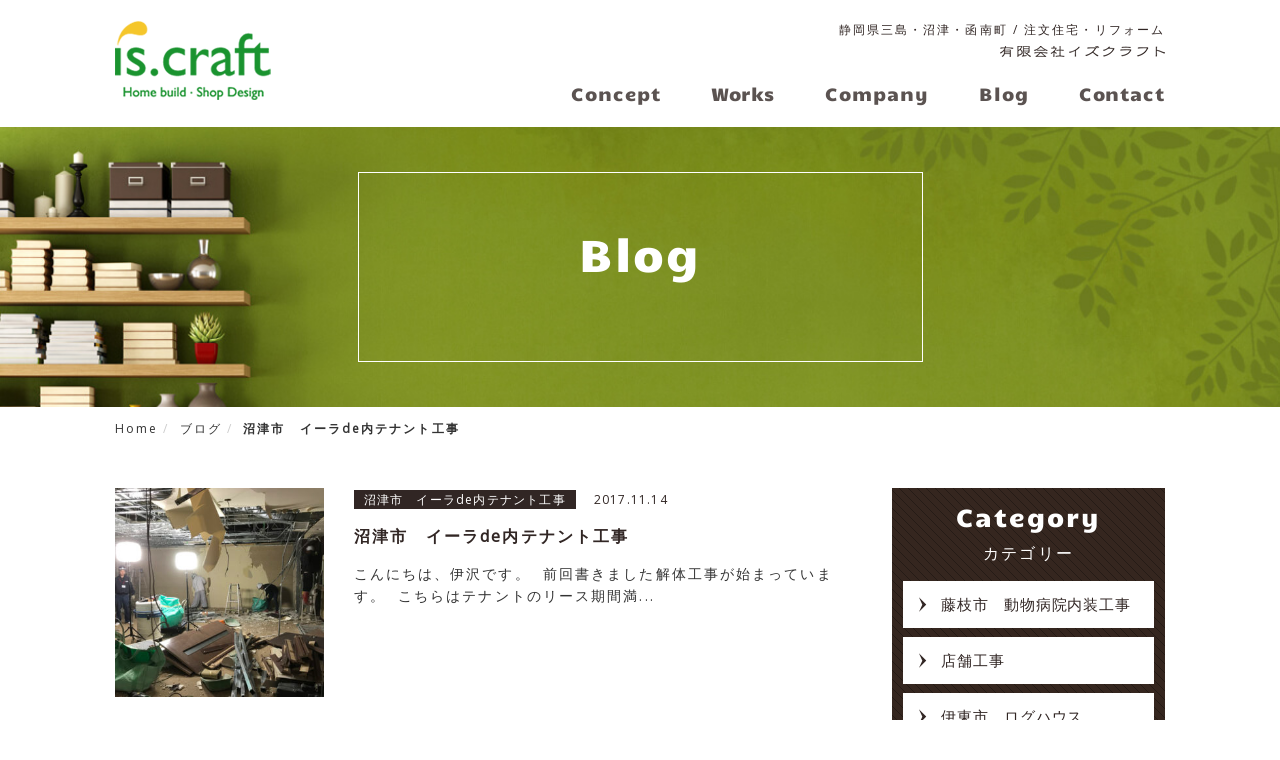

--- FILE ---
content_type: text/html; charset=UTF-8
request_url: http://iscraft.net/blog-cat/%E6%B2%BC%E6%B4%A5%E5%B8%82%E3%80%80%E3%82%A4%E3%83%BC%E3%83%A9de%E5%86%85%E3%83%86%E3%83%8A%E3%83%B3%E3%83%88%E5%B7%A5%E4%BA%8B/
body_size: 9765
content:
<!DOCTYPE html>
<html lang="ja">
<head>
   <meta charset="utf-8">
   <meta http-equiv="X-UA-Compatible" content="IE=edge">
   <meta name="viewport" content="width=device-width, initial-scale=1">
   <meta name="format-detection" content="telephone=no">
   <!-- ### メタ情報 ### -->
   
   <!-- ### 建築事例のメタ情報 ### -->
      
   <!-- ### ブログのメタ情報 ### -->
         <title>沼津市　イーラde内テナント工事｜有限会社イズクラフト｜函南町・工務店／注文住宅・リフォーム・店舗工事</title>
            <meta name="keywords" content="イズクラフト,工務店,注文住宅,リフォーム,店舗工事,函南町,静岡県,三島市">
      <meta name="description" content="注文住宅を静岡県東部でお考えなら、静岡県田方郡函南町の注文住宅やリフォームを手掛ける工務店【イズクラフト（is.craft）】にお任せください。新築住宅・リフォーム・店舗工事等、住まいに関することは全てイズクラフト（is.craft）がお手伝いいたします。ブログにて最新の情報をご提供していきます。現場状況やお知らせ等、随時更新いたします。">
   
   <!-- Bootstrap -->
   <link href="/css/bootstrap.min.css" rel="stylesheet">

   <!-- drawer（スマホheader開閉） -->
   <link rel="stylesheet" href="/css/drawer.css" media="screen and (max-width: 767px)">

   <!-- fontello -->
   <link rel="stylesheet" href="/css/fontello.css">

   <!-- Font Awesome -->
   <link href="/css/font-awesome.min.css" rel="stylesheet">

   
   
   <!-- css -->
   <link href="http://iscraft.net/teresa/wp-content/themes/teresa/style.css" rel="stylesheet">

   <!--[if lt IE 9]>
      <script src="/js/html5shiv.min.js"></script>
      <script src="/js/respond.min.js"></script>
   <![endif]-->

   <!-- Google Tag Manager -->
   <script>(function(w,d,s,l,i){w[l]=w[l]||[];w[l].push({'gtm.start':
   new Date().getTime(),event:'gtm.js'});var f=d.getElementsByTagName(s)[0],
   j=d.createElement(s),dl=l!='dataLayer'?'&l='+l:'';j.async=true;j.src=
   'https://www.googletagmanager.com/gtm.js?id='+i+dl;f.parentNode.insertBefore(j,f);
   })(window,document,'script','dataLayer','GTM-KFWRRHL');</script>
   <!-- End Google Tag Manager -->

   <meta name='robots' content='max-image-preview:large' />
	<style>img:is([sizes="auto" i], [sizes^="auto," i]) { contain-intrinsic-size: 3000px 1500px }</style>
	<link rel='dns-prefetch' href='//v0.wordpress.com' />
<link rel="alternate" type="application/rss+xml" title="イズクラフト &raquo; 沼津市　イーラde内テナント工事 カテゴリ のフィード" href="http://iscraft.net/blog-cat/%e6%b2%bc%e6%b4%a5%e5%b8%82%e3%80%80%e3%82%a4%e3%83%bc%e3%83%a9de%e5%86%85%e3%83%86%e3%83%8a%e3%83%b3%e3%83%88%e5%b7%a5%e4%ba%8b/feed/" />
<script type="text/javascript">
/* <![CDATA[ */
window._wpemojiSettings = {"baseUrl":"https:\/\/s.w.org\/images\/core\/emoji\/16.0.1\/72x72\/","ext":".png","svgUrl":"https:\/\/s.w.org\/images\/core\/emoji\/16.0.1\/svg\/","svgExt":".svg","source":{"concatemoji":"http:\/\/iscraft.net\/teresa\/wp-includes\/js\/wp-emoji-release.min.js?ver=6.8.3"}};
/*! This file is auto-generated */
!function(s,n){var o,i,e;function c(e){try{var t={supportTests:e,timestamp:(new Date).valueOf()};sessionStorage.setItem(o,JSON.stringify(t))}catch(e){}}function p(e,t,n){e.clearRect(0,0,e.canvas.width,e.canvas.height),e.fillText(t,0,0);var t=new Uint32Array(e.getImageData(0,0,e.canvas.width,e.canvas.height).data),a=(e.clearRect(0,0,e.canvas.width,e.canvas.height),e.fillText(n,0,0),new Uint32Array(e.getImageData(0,0,e.canvas.width,e.canvas.height).data));return t.every(function(e,t){return e===a[t]})}function u(e,t){e.clearRect(0,0,e.canvas.width,e.canvas.height),e.fillText(t,0,0);for(var n=e.getImageData(16,16,1,1),a=0;a<n.data.length;a++)if(0!==n.data[a])return!1;return!0}function f(e,t,n,a){switch(t){case"flag":return n(e,"\ud83c\udff3\ufe0f\u200d\u26a7\ufe0f","\ud83c\udff3\ufe0f\u200b\u26a7\ufe0f")?!1:!n(e,"\ud83c\udde8\ud83c\uddf6","\ud83c\udde8\u200b\ud83c\uddf6")&&!n(e,"\ud83c\udff4\udb40\udc67\udb40\udc62\udb40\udc65\udb40\udc6e\udb40\udc67\udb40\udc7f","\ud83c\udff4\u200b\udb40\udc67\u200b\udb40\udc62\u200b\udb40\udc65\u200b\udb40\udc6e\u200b\udb40\udc67\u200b\udb40\udc7f");case"emoji":return!a(e,"\ud83e\udedf")}return!1}function g(e,t,n,a){var r="undefined"!=typeof WorkerGlobalScope&&self instanceof WorkerGlobalScope?new OffscreenCanvas(300,150):s.createElement("canvas"),o=r.getContext("2d",{willReadFrequently:!0}),i=(o.textBaseline="top",o.font="600 32px Arial",{});return e.forEach(function(e){i[e]=t(o,e,n,a)}),i}function t(e){var t=s.createElement("script");t.src=e,t.defer=!0,s.head.appendChild(t)}"undefined"!=typeof Promise&&(o="wpEmojiSettingsSupports",i=["flag","emoji"],n.supports={everything:!0,everythingExceptFlag:!0},e=new Promise(function(e){s.addEventListener("DOMContentLoaded",e,{once:!0})}),new Promise(function(t){var n=function(){try{var e=JSON.parse(sessionStorage.getItem(o));if("object"==typeof e&&"number"==typeof e.timestamp&&(new Date).valueOf()<e.timestamp+604800&&"object"==typeof e.supportTests)return e.supportTests}catch(e){}return null}();if(!n){if("undefined"!=typeof Worker&&"undefined"!=typeof OffscreenCanvas&&"undefined"!=typeof URL&&URL.createObjectURL&&"undefined"!=typeof Blob)try{var e="postMessage("+g.toString()+"("+[JSON.stringify(i),f.toString(),p.toString(),u.toString()].join(",")+"));",a=new Blob([e],{type:"text/javascript"}),r=new Worker(URL.createObjectURL(a),{name:"wpTestEmojiSupports"});return void(r.onmessage=function(e){c(n=e.data),r.terminate(),t(n)})}catch(e){}c(n=g(i,f,p,u))}t(n)}).then(function(e){for(var t in e)n.supports[t]=e[t],n.supports.everything=n.supports.everything&&n.supports[t],"flag"!==t&&(n.supports.everythingExceptFlag=n.supports.everythingExceptFlag&&n.supports[t]);n.supports.everythingExceptFlag=n.supports.everythingExceptFlag&&!n.supports.flag,n.DOMReady=!1,n.readyCallback=function(){n.DOMReady=!0}}).then(function(){return e}).then(function(){var e;n.supports.everything||(n.readyCallback(),(e=n.source||{}).concatemoji?t(e.concatemoji):e.wpemoji&&e.twemoji&&(t(e.twemoji),t(e.wpemoji)))}))}((window,document),window._wpemojiSettings);
/* ]]> */
</script>
<style id='wp-emoji-styles-inline-css' type='text/css'>

	img.wp-smiley, img.emoji {
		display: inline !important;
		border: none !important;
		box-shadow: none !important;
		height: 1em !important;
		width: 1em !important;
		margin: 0 0.07em !important;
		vertical-align: -0.1em !important;
		background: none !important;
		padding: 0 !important;
	}
</style>
<link rel='stylesheet' id='wp-block-library-css' href='http://iscraft.net/teresa/wp-includes/css/dist/block-library/style.min.css?ver=6.8.3' type='text/css' media='all' />
<style id='classic-theme-styles-inline-css' type='text/css'>
/*! This file is auto-generated */
.wp-block-button__link{color:#fff;background-color:#32373c;border-radius:9999px;box-shadow:none;text-decoration:none;padding:calc(.667em + 2px) calc(1.333em + 2px);font-size:1.125em}.wp-block-file__button{background:#32373c;color:#fff;text-decoration:none}
</style>
<link rel='stylesheet' id='mediaelement-css' href='http://iscraft.net/teresa/wp-includes/js/mediaelement/mediaelementplayer-legacy.min.css?ver=4.2.17' type='text/css' media='all' />
<link rel='stylesheet' id='wp-mediaelement-css' href='http://iscraft.net/teresa/wp-includes/js/mediaelement/wp-mediaelement.min.css?ver=6.8.3' type='text/css' media='all' />
<style id='jetpack-sharing-buttons-style-inline-css' type='text/css'>
.jetpack-sharing-buttons__services-list{display:flex;flex-direction:row;flex-wrap:wrap;gap:0;list-style-type:none;margin:5px;padding:0}.jetpack-sharing-buttons__services-list.has-small-icon-size{font-size:12px}.jetpack-sharing-buttons__services-list.has-normal-icon-size{font-size:16px}.jetpack-sharing-buttons__services-list.has-large-icon-size{font-size:24px}.jetpack-sharing-buttons__services-list.has-huge-icon-size{font-size:36px}@media print{.jetpack-sharing-buttons__services-list{display:none!important}}.editor-styles-wrapper .wp-block-jetpack-sharing-buttons{gap:0;padding-inline-start:0}ul.jetpack-sharing-buttons__services-list.has-background{padding:1.25em 2.375em}
</style>
<style id='global-styles-inline-css' type='text/css'>
:root{--wp--preset--aspect-ratio--square: 1;--wp--preset--aspect-ratio--4-3: 4/3;--wp--preset--aspect-ratio--3-4: 3/4;--wp--preset--aspect-ratio--3-2: 3/2;--wp--preset--aspect-ratio--2-3: 2/3;--wp--preset--aspect-ratio--16-9: 16/9;--wp--preset--aspect-ratio--9-16: 9/16;--wp--preset--color--black: #000000;--wp--preset--color--cyan-bluish-gray: #abb8c3;--wp--preset--color--white: #ffffff;--wp--preset--color--pale-pink: #f78da7;--wp--preset--color--vivid-red: #cf2e2e;--wp--preset--color--luminous-vivid-orange: #ff6900;--wp--preset--color--luminous-vivid-amber: #fcb900;--wp--preset--color--light-green-cyan: #7bdcb5;--wp--preset--color--vivid-green-cyan: #00d084;--wp--preset--color--pale-cyan-blue: #8ed1fc;--wp--preset--color--vivid-cyan-blue: #0693e3;--wp--preset--color--vivid-purple: #9b51e0;--wp--preset--gradient--vivid-cyan-blue-to-vivid-purple: linear-gradient(135deg,rgba(6,147,227,1) 0%,rgb(155,81,224) 100%);--wp--preset--gradient--light-green-cyan-to-vivid-green-cyan: linear-gradient(135deg,rgb(122,220,180) 0%,rgb(0,208,130) 100%);--wp--preset--gradient--luminous-vivid-amber-to-luminous-vivid-orange: linear-gradient(135deg,rgba(252,185,0,1) 0%,rgba(255,105,0,1) 100%);--wp--preset--gradient--luminous-vivid-orange-to-vivid-red: linear-gradient(135deg,rgba(255,105,0,1) 0%,rgb(207,46,46) 100%);--wp--preset--gradient--very-light-gray-to-cyan-bluish-gray: linear-gradient(135deg,rgb(238,238,238) 0%,rgb(169,184,195) 100%);--wp--preset--gradient--cool-to-warm-spectrum: linear-gradient(135deg,rgb(74,234,220) 0%,rgb(151,120,209) 20%,rgb(207,42,186) 40%,rgb(238,44,130) 60%,rgb(251,105,98) 80%,rgb(254,248,76) 100%);--wp--preset--gradient--blush-light-purple: linear-gradient(135deg,rgb(255,206,236) 0%,rgb(152,150,240) 100%);--wp--preset--gradient--blush-bordeaux: linear-gradient(135deg,rgb(254,205,165) 0%,rgb(254,45,45) 50%,rgb(107,0,62) 100%);--wp--preset--gradient--luminous-dusk: linear-gradient(135deg,rgb(255,203,112) 0%,rgb(199,81,192) 50%,rgb(65,88,208) 100%);--wp--preset--gradient--pale-ocean: linear-gradient(135deg,rgb(255,245,203) 0%,rgb(182,227,212) 50%,rgb(51,167,181) 100%);--wp--preset--gradient--electric-grass: linear-gradient(135deg,rgb(202,248,128) 0%,rgb(113,206,126) 100%);--wp--preset--gradient--midnight: linear-gradient(135deg,rgb(2,3,129) 0%,rgb(40,116,252) 100%);--wp--preset--font-size--small: 13px;--wp--preset--font-size--medium: 20px;--wp--preset--font-size--large: 36px;--wp--preset--font-size--x-large: 42px;--wp--preset--spacing--20: 0.44rem;--wp--preset--spacing--30: 0.67rem;--wp--preset--spacing--40: 1rem;--wp--preset--spacing--50: 1.5rem;--wp--preset--spacing--60: 2.25rem;--wp--preset--spacing--70: 3.38rem;--wp--preset--spacing--80: 5.06rem;--wp--preset--shadow--natural: 6px 6px 9px rgba(0, 0, 0, 0.2);--wp--preset--shadow--deep: 12px 12px 50px rgba(0, 0, 0, 0.4);--wp--preset--shadow--sharp: 6px 6px 0px rgba(0, 0, 0, 0.2);--wp--preset--shadow--outlined: 6px 6px 0px -3px rgba(255, 255, 255, 1), 6px 6px rgba(0, 0, 0, 1);--wp--preset--shadow--crisp: 6px 6px 0px rgba(0, 0, 0, 1);}:where(.is-layout-flex){gap: 0.5em;}:where(.is-layout-grid){gap: 0.5em;}body .is-layout-flex{display: flex;}.is-layout-flex{flex-wrap: wrap;align-items: center;}.is-layout-flex > :is(*, div){margin: 0;}body .is-layout-grid{display: grid;}.is-layout-grid > :is(*, div){margin: 0;}:where(.wp-block-columns.is-layout-flex){gap: 2em;}:where(.wp-block-columns.is-layout-grid){gap: 2em;}:where(.wp-block-post-template.is-layout-flex){gap: 1.25em;}:where(.wp-block-post-template.is-layout-grid){gap: 1.25em;}.has-black-color{color: var(--wp--preset--color--black) !important;}.has-cyan-bluish-gray-color{color: var(--wp--preset--color--cyan-bluish-gray) !important;}.has-white-color{color: var(--wp--preset--color--white) !important;}.has-pale-pink-color{color: var(--wp--preset--color--pale-pink) !important;}.has-vivid-red-color{color: var(--wp--preset--color--vivid-red) !important;}.has-luminous-vivid-orange-color{color: var(--wp--preset--color--luminous-vivid-orange) !important;}.has-luminous-vivid-amber-color{color: var(--wp--preset--color--luminous-vivid-amber) !important;}.has-light-green-cyan-color{color: var(--wp--preset--color--light-green-cyan) !important;}.has-vivid-green-cyan-color{color: var(--wp--preset--color--vivid-green-cyan) !important;}.has-pale-cyan-blue-color{color: var(--wp--preset--color--pale-cyan-blue) !important;}.has-vivid-cyan-blue-color{color: var(--wp--preset--color--vivid-cyan-blue) !important;}.has-vivid-purple-color{color: var(--wp--preset--color--vivid-purple) !important;}.has-black-background-color{background-color: var(--wp--preset--color--black) !important;}.has-cyan-bluish-gray-background-color{background-color: var(--wp--preset--color--cyan-bluish-gray) !important;}.has-white-background-color{background-color: var(--wp--preset--color--white) !important;}.has-pale-pink-background-color{background-color: var(--wp--preset--color--pale-pink) !important;}.has-vivid-red-background-color{background-color: var(--wp--preset--color--vivid-red) !important;}.has-luminous-vivid-orange-background-color{background-color: var(--wp--preset--color--luminous-vivid-orange) !important;}.has-luminous-vivid-amber-background-color{background-color: var(--wp--preset--color--luminous-vivid-amber) !important;}.has-light-green-cyan-background-color{background-color: var(--wp--preset--color--light-green-cyan) !important;}.has-vivid-green-cyan-background-color{background-color: var(--wp--preset--color--vivid-green-cyan) !important;}.has-pale-cyan-blue-background-color{background-color: var(--wp--preset--color--pale-cyan-blue) !important;}.has-vivid-cyan-blue-background-color{background-color: var(--wp--preset--color--vivid-cyan-blue) !important;}.has-vivid-purple-background-color{background-color: var(--wp--preset--color--vivid-purple) !important;}.has-black-border-color{border-color: var(--wp--preset--color--black) !important;}.has-cyan-bluish-gray-border-color{border-color: var(--wp--preset--color--cyan-bluish-gray) !important;}.has-white-border-color{border-color: var(--wp--preset--color--white) !important;}.has-pale-pink-border-color{border-color: var(--wp--preset--color--pale-pink) !important;}.has-vivid-red-border-color{border-color: var(--wp--preset--color--vivid-red) !important;}.has-luminous-vivid-orange-border-color{border-color: var(--wp--preset--color--luminous-vivid-orange) !important;}.has-luminous-vivid-amber-border-color{border-color: var(--wp--preset--color--luminous-vivid-amber) !important;}.has-light-green-cyan-border-color{border-color: var(--wp--preset--color--light-green-cyan) !important;}.has-vivid-green-cyan-border-color{border-color: var(--wp--preset--color--vivid-green-cyan) !important;}.has-pale-cyan-blue-border-color{border-color: var(--wp--preset--color--pale-cyan-blue) !important;}.has-vivid-cyan-blue-border-color{border-color: var(--wp--preset--color--vivid-cyan-blue) !important;}.has-vivid-purple-border-color{border-color: var(--wp--preset--color--vivid-purple) !important;}.has-vivid-cyan-blue-to-vivid-purple-gradient-background{background: var(--wp--preset--gradient--vivid-cyan-blue-to-vivid-purple) !important;}.has-light-green-cyan-to-vivid-green-cyan-gradient-background{background: var(--wp--preset--gradient--light-green-cyan-to-vivid-green-cyan) !important;}.has-luminous-vivid-amber-to-luminous-vivid-orange-gradient-background{background: var(--wp--preset--gradient--luminous-vivid-amber-to-luminous-vivid-orange) !important;}.has-luminous-vivid-orange-to-vivid-red-gradient-background{background: var(--wp--preset--gradient--luminous-vivid-orange-to-vivid-red) !important;}.has-very-light-gray-to-cyan-bluish-gray-gradient-background{background: var(--wp--preset--gradient--very-light-gray-to-cyan-bluish-gray) !important;}.has-cool-to-warm-spectrum-gradient-background{background: var(--wp--preset--gradient--cool-to-warm-spectrum) !important;}.has-blush-light-purple-gradient-background{background: var(--wp--preset--gradient--blush-light-purple) !important;}.has-blush-bordeaux-gradient-background{background: var(--wp--preset--gradient--blush-bordeaux) !important;}.has-luminous-dusk-gradient-background{background: var(--wp--preset--gradient--luminous-dusk) !important;}.has-pale-ocean-gradient-background{background: var(--wp--preset--gradient--pale-ocean) !important;}.has-electric-grass-gradient-background{background: var(--wp--preset--gradient--electric-grass) !important;}.has-midnight-gradient-background{background: var(--wp--preset--gradient--midnight) !important;}.has-small-font-size{font-size: var(--wp--preset--font-size--small) !important;}.has-medium-font-size{font-size: var(--wp--preset--font-size--medium) !important;}.has-large-font-size{font-size: var(--wp--preset--font-size--large) !important;}.has-x-large-font-size{font-size: var(--wp--preset--font-size--x-large) !important;}
:where(.wp-block-post-template.is-layout-flex){gap: 1.25em;}:where(.wp-block-post-template.is-layout-grid){gap: 1.25em;}
:where(.wp-block-columns.is-layout-flex){gap: 2em;}:where(.wp-block-columns.is-layout-grid){gap: 2em;}
:root :where(.wp-block-pullquote){font-size: 1.5em;line-height: 1.6;}
</style>
<script type="text/javascript" src="http://iscraft.net/teresa/wp-includes/js/jquery/jquery.min.js?ver=3.7.1" id="jquery-core-js"></script>
<script type="text/javascript" src="http://iscraft.net/teresa/wp-includes/js/jquery/jquery-migrate.min.js?ver=3.4.1" id="jquery-migrate-js"></script>
<link rel="https://api.w.org/" href="http://iscraft.net/wp-json/" /><link rel="EditURI" type="application/rsd+xml" title="RSD" href="http://iscraft.net/teresa/xmlrpc.php?rsd" />

<!-- Jetpack Open Graph Tags -->
<meta property="og:type" content="website" />
<meta property="og:title" content="沼津市　イーラde内テナント工事 &#8211; イズクラフト" />
<meta property="og:url" content="http://iscraft.net/blog-cat/%e6%b2%bc%e6%b4%a5%e5%b8%82%e3%80%80%e3%82%a4%e3%83%bc%e3%83%a9de%e5%86%85%e3%83%86%e3%83%8a%e3%83%b3%e3%83%88%e5%b7%a5%e4%ba%8b/" />
<meta property="og:site_name" content="イズクラフト" />
<meta property="og:image" content="https://s0.wp.com/i/blank.jpg" />
<meta property="og:image:width" content="200" />
<meta property="og:image:height" content="200" />
<meta property="og:image:alt" content="" />
<meta property="og:locale" content="ja_JP" />

<!-- End Jetpack Open Graph Tags -->
</head>
<body class="drawer drawer--right">
   <!-- Google Tag Manager (noscript) -->
   <noscript><iframe src="https://www.googletagmanager.com/ns.html?id=GTM-KFWRRHL"
   height="0" width="0" style="display:none;visibility:hidden"></iframe></noscript>
   <!-- End Google Tag Manager (noscript) -->
   <a name="top" id="top"></a><header class="drawer-nav">
   <div class="drawer_wrap">
      <div class="inner clearfix">
            <h1><a href="/"><img src="/img/logo.png" alt="is.craft"></a></h1>
            <div class="detail">
               <div class="top">
                  <p>静岡県三島・沼津・函南町 / 注文住宅・リフォーム</p>
                  <img src="/img/logo_name.png" alt="有限会社イズクラフト">
               </div>
               <nav>
                  <ul class="clearfix">
                     <li>
                        <h2>
                           <a href="/concept/">
                              <p>Concept</p>
                              <span class="icon-angle-right"></span>
                           </a>
                        </h2>
                     </li>
                     <li>
                        <h2>
                           <a href="/works/">
                              <p>Works</p>
                              <span class="icon-angle-right"></span>
                           </a>
                        </h2>
                     </li>
                     <li>
                        <h2>
                           <a href="/company/">
                              <p>Company</p>
                              <span class="icon-angle-right"></span>
                           </a>
                        </h2>
                     </li>
                     <li>
                        <h2>
                           <a href="/blog/">
                              <p>Blog</p>
                              <span class="icon-angle-right"></span>
                           </a>
                        </h2>
                     </li>
                     <li>
                        <h2>
                           <a href="/contact/">
                              <p>Contact</p>
                              <span class="icon-angle-right"></span>
                           </a>
                        </h2>
                     </li>
                  </ul>
               </nav>
            </div>
      </div>
   </div>
</header>

<div class="sp_header">
   <div class="logo">
      <a href="/"><img src="/img/sp_logo.png" alt="is.craft"></a>
   </div>
   <div class="hamburger">
      <button type="button" class="drawer-toggle drawer-hamburger">
         <p>
            <span class="sr-only">toggle navigation</span>
            <span class="drawer-hamburger-icon"></span>
         </p>
      </button>
   </div>
</div>


   <!-- メインイメージ -->
         <div id="next_mainimage">
         <div class="caption">
            <dl>
                                 <dt class="wow fadeIn" data-wow-duration="2s">blog</dt>
                  <dd class="wow fadeIn" data-wow-duration="2s" data-wow-delay="0.5s"></dd>
                           </dl>
         </div>
      </div>
   
   <!-- パンくずリスト -->
   <ul id="" class="breadcrumb"><li class="bcHome" itemscope itemtype="http://data-vocabulary.org/Breadcrumb"><a href="http://iscraft.net/" itemprop="url"><span itemprop="title">Home</span></a></li><li itemscope itemtype="http://data-vocabulary.org/Breadcrumb"><a href="http://iscraft.net/blog/" itemprop="url"><span itemprop="title">ブログ</span></a></li><li itemscope itemtype="http://data-vocabulary.org/Breadcrumb"><span itemprop="title"><strong>沼津市　イーラde内テナント工事</strong></span></li></ul>   
   <div class="nextpage" id="blog">
      <div class="wrap">
        <div class="blog_contents clearfix">
           <div class="leftside">
                               <section class="clearfix">
   <div class="left wow fadeIn" data-wow-duration="2s">
      <!--<a href="http://iscraft.net/blog/%e6%b2%bc%e6%b4%a5%e5%b8%82%e3%80%80%e3%82%a4%e3%83%bc%e3%83%a9de%e5%86%85%e3%83%86%e3%83%8a%e3%83%b3%e3%83%88%e5%b7%a5%e4%ba%8b-2/"><img src="http://iscraft.net/teresa/wp-content/uploads/2017/11/20171114-300x200.jpg" alt="沼津市　イーラde内テナント工事" /></a>-->
      <a href="http://iscraft.net/blog/%e6%b2%bc%e6%b4%a5%e5%b8%82%e3%80%80%e3%82%a4%e3%83%bc%e3%83%a9de%e5%86%85%e3%83%86%e3%83%8a%e3%83%b3%e3%83%88%e5%b7%a5%e4%ba%8b-2/"><img src="http://iscraft.net/teresa/wp-content/uploads/2017/11/20171114-320x320.jpg" alt="沼津市　イーラde内テナント工事" /></a>
   </div>
   <div class="right">
      <div class="detail">
         <p>
                           沼津市　イーラde内テナント工事                     </p>
         <span>2017.11.14</span>
      </div>
      <h4><a href="http://iscraft.net/blog/%e6%b2%bc%e6%b4%a5%e5%b8%82%e3%80%80%e3%82%a4%e3%83%bc%e3%83%a9de%e5%86%85%e3%83%86%e3%83%8a%e3%83%b3%e3%83%88%e5%b7%a5%e4%ba%8b-2/">沼津市　イーラde内テナント工事</a></h4>
      <div class="entrybody">
                     こんにちは、伊沢です。&nbsp;&nbsp;前回書きました解体工事が始まっています。&nbsp;&nbsp;こちらはテナントのリース期間満...               </div>
   </div>
</section>                                  <section class="clearfix">
   <div class="left wow fadeIn" data-wow-duration="2s">
      <!--<a href="http://iscraft.net/blog/%e6%b2%bc%e6%b4%a5%e5%b8%82%e3%80%80%e3%82%a4%e3%83%bc%e3%83%a9de%e5%86%85%e3%83%86%e3%83%8a%e3%83%b3%e3%83%88%e5%b7%a5%e4%ba%8b/"><img src="http://iscraft.net/teresa/wp-content/uploads/2017/11/20171108-1-300x200.jpg" alt="沼津市　イーラde内テナント工事" /></a>-->
      <a href="http://iscraft.net/blog/%e6%b2%bc%e6%b4%a5%e5%b8%82%e3%80%80%e3%82%a4%e3%83%bc%e3%83%a9de%e5%86%85%e3%83%86%e3%83%8a%e3%83%b3%e3%83%88%e5%b7%a5%e4%ba%8b/"><img src="http://iscraft.net/teresa/wp-content/uploads/2017/11/20171108-1-320x320.jpg" alt="沼津市　イーラde内テナント工事" /></a>
   </div>
   <div class="right">
      <div class="detail">
         <p>
                           沼津市　イーラde内テナント工事                     </p>
         <span>2017.11.08</span>
      </div>
      <h4><a href="http://iscraft.net/blog/%e6%b2%bc%e6%b4%a5%e5%b8%82%e3%80%80%e3%82%a4%e3%83%bc%e3%83%a9de%e5%86%85%e3%83%86%e3%83%8a%e3%83%b3%e3%83%88%e5%b7%a5%e4%ba%8b/">沼津市　イーラde内テナント工事</a></h4>
      <div class="entrybody">
                     こんにちは、伊沢です。&nbsp;&nbsp;先週から新しい工事が始まっています。沼津駅南口のショッピングセンター「イーラde」内の沼津魚が...               </div>
   </div>
</section>                                                <!--ページネーション-->
                         </div>
           <div class="rightside">
               <div class="side_inner">
     <div class="side_fixed">
        <dl class="side_category">
           <dt><p>Category</p><span>カテゴリー</span></dt>
           <dd>
               <ul>
                  	<li class="cat-item cat-item-99"><a href="http://iscraft.net/blog-cat/%e8%97%a4%e6%9e%9d%e5%b8%82%e3%80%80%e5%8b%95%e7%89%a9%e7%97%85%e9%99%a2%e5%86%85%e8%a3%85%e5%b7%a5%e4%ba%8b/">藤枝市　動物病院内装工事</a>
</li>
	<li class="cat-item cat-item-100"><a href="http://iscraft.net/blog-cat/%e5%ba%97%e8%88%97%e5%b7%a5%e4%ba%8b/">店舗工事</a>
</li>
	<li class="cat-item cat-item-101"><a href="http://iscraft.net/blog-cat/%e4%bc%8a%e6%9d%b1%e5%b8%82%e3%80%80%e3%83%ad%e3%82%b0%e3%83%8f%e3%82%a6%e3%82%b9/">伊東市　ログハウス</a>
</li>
	<li class="cat-item cat-item-102"><a href="http://iscraft.net/blog-cat/%e6%b2%bc%e6%b4%a5%e5%b8%82%e3%80%80%e5%8b%95%e7%89%a9%e7%97%85%e9%99%a2%e5%86%85%e8%a3%85%e5%b7%a5%e4%ba%8b/">沼津市　動物病院内装工事</a>
</li>
	<li class="cat-item cat-item-103"><a href="http://iscraft.net/blog-cat/%e6%b2%bc%e6%b4%a5%e5%b8%82/">沼津市</a>
</li>
	<li class="cat-item cat-item-93"><a href="http://iscraft.net/blog-cat/%e8%a3%be%e9%87%8e%e5%b8%82%e3%80%80%e5%ba%97%e8%88%97%e5%86%85%e8%a3%85%e5%b7%a5%e4%ba%8b/">裾野市　店舗内装工事</a>
</li>
	<li class="cat-item cat-item-94 current-cat"><a aria-current="page" href="http://iscraft.net/blog-cat/%e6%b2%bc%e6%b4%a5%e5%b8%82%e3%80%80%e3%82%a4%e3%83%bc%e3%83%a9de%e5%86%85%e3%83%86%e3%83%8a%e3%83%b3%e3%83%88%e5%b7%a5%e4%ba%8b/">沼津市　イーラde内テナント工事</a>
</li>
	<li class="cat-item cat-item-95"><a href="http://iscraft.net/blog-cat/%e4%b8%8d%e5%8b%95%e7%94%a3/">不動産</a>
</li>
	<li class="cat-item cat-item-96"><a href="http://iscraft.net/blog-cat/%e5%ba%8a%e6%9a%96%e6%88%bf/">床暖房</a>
</li>
	<li class="cat-item cat-item-97"><a href="http://iscraft.net/blog-cat/%e8%a8%ad%e8%a8%88/">設計</a>
</li>
	<li class="cat-item cat-item-98"><a href="http://iscraft.net/blog-cat/%e8%a3%be%e9%87%8e%e5%b8%82%e3%80%80%e5%8b%95%e7%89%a9%e7%97%85%e9%99%a2%e5%86%85%e8%a3%85%e5%b7%a5%e4%ba%8b/">裾野市　動物病院内装工事</a>
</li>
	<li class="cat-item cat-item-52"><a href="http://iscraft.net/blog-cat/cat3/">お知らせ</a>
</li>
	<li class="cat-item cat-item-55"><a href="http://iscraft.net/blog-cat/cat4/">出来事</a>
</li>
	<li class="cat-item cat-item-54"><a href="http://iscraft.net/blog-cat/cat6/">新築工事</a>
</li>
	<li class="cat-item cat-item-53"><a href="http://iscraft.net/blog-cat/cat7/">リフォーム</a>
</li>
	<li class="cat-item cat-item-92"><a href="http://iscraft.net/blog-cat/%e4%b8%89%e5%b3%b6%e5%b8%82k%e9%82%b8/">三島市K邸</a>
</li>
	<li class="cat-item cat-item-66"><a href="http://iscraft.net/blog-cat/s-1/">三島市S邸</a>
</li>
	<li class="cat-item cat-item-84"><a href="http://iscraft.net/blog-cat/t-1/">三島市T邸</a>
</li>
	<li class="cat-item cat-item-87"><a href="http://iscraft.net/blog-cat/t-2/">三島市T邸（二日町）</a>
</li>
	<li class="cat-item cat-item-83"><a href="http://iscraft.net/blog-cat/%e5%87%bd%e5%8d%97%e7%94%bak%e9%82%b8/">函南町K邸</a>
</li>
	<li class="cat-item cat-item-85"><a href="http://iscraft.net/blog-cat/i-1/">函南町I邸</a>
</li>
	<li class="cat-item cat-item-58"><a href="http://iscraft.net/blog-cat/cat10/">函南Ｆ邸</a>
</li>
	<li class="cat-item cat-item-86"><a href="http://iscraft.net/blog-cat/k-2/">函南町K邸（ダイヤランド）</a>
</li>
	<li class="cat-item cat-item-74"><a href="http://iscraft.net/blog-cat/cat27/">沼津市　牛山精肉店</a>
</li>
	<li class="cat-item cat-item-64"><a href="http://iscraft.net/blog-cat/m/">沼津市M邸</a>
</li>
	<li class="cat-item cat-item-68"><a href="http://iscraft.net/blog-cat/a/">沼津市A邸</a>
</li>
	<li class="cat-item cat-item-76"><a href="http://iscraft.net/blog-cat/i/">沼津市I邸</a>
</li>
	<li class="cat-item cat-item-77"><a href="http://iscraft.net/blog-cat/%e6%b2%bc%e6%b4%a5%e5%b8%82%e3%83%94%e3%82%a2%e3%83%8e%e6%95%99%e5%ae%a4/">沼津市ピアノ教室</a>
</li>
	<li class="cat-item cat-item-60"><a href="http://iscraft.net/blog-cat/banya/">沼津BANYA</a>
</li>
	<li class="cat-item cat-item-73"><a href="http://iscraft.net/blog-cat/t/">長泉町T邸</a>
</li>
	<li class="cat-item cat-item-62"><a href="http://iscraft.net/blog-cat/cat14/">長泉町Ｍ邸</a>
</li>
	<li class="cat-item cat-item-57"><a href="http://iscraft.net/blog-cat/cat9/">長泉南小</a>
</li>
	<li class="cat-item cat-item-78"><a href="http://iscraft.net/blog-cat/cat31/">長泉町　倉庫改修</a>
</li>
	<li class="cat-item cat-item-81"><a href="http://iscraft.net/blog-cat/cat34/">長泉町　店舗</a>
</li>
	<li class="cat-item cat-item-59"><a href="http://iscraft.net/blog-cat/cat11/">清水町Ｓ邸</a>
</li>
	<li class="cat-item cat-item-65"><a href="http://iscraft.net/blog-cat/u/">清水町U邸</a>
</li>
	<li class="cat-item cat-item-67"><a href="http://iscraft.net/blog-cat/z/">清水町　美容室Z</a>
</li>
	<li class="cat-item cat-item-69"><a href="http://iscraft.net/blog-cat/cat21/">伊豆の国市店舗</a>
</li>
	<li class="cat-item cat-item-63"><a href="http://iscraft.net/blog-cat/s/">伊東市S邸</a>
</li>
	<li class="cat-item cat-item-70"><a href="http://iscraft.net/blog-cat/s-2/">裾野市S邸</a>
</li>
	<li class="cat-item cat-item-82"><a href="http://iscraft.net/blog-cat/n/">裾野市N邸</a>
</li>
	<li class="cat-item cat-item-75"><a href="http://iscraft.net/blog-cat/cat28/">静岡市葵区　店舗改装</a>
</li>
	<li class="cat-item cat-item-80"><a href="http://iscraft.net/blog-cat/cat33/">静岡市葵区　駅ビル店舗改装</a>
</li>
	<li class="cat-item cat-item-79"><a href="http://iscraft.net/blog-cat/cat32/">静岡市清水区　店舗</a>
</li>
	<li class="cat-item cat-item-88"><a href="http://iscraft.net/blog-cat/cat42/">静岡市駿河区　店舗工事</a>
</li>
	<li class="cat-item cat-item-89"><a href="http://iscraft.net/blog-cat/cat282/">静岡市葵区　店舗改装2</a>
</li>
	<li class="cat-item cat-item-90"><a href="http://iscraft.net/blog-cat/cat44/">藤枝市　加工場新装</a>
</li>
	<li class="cat-item cat-item-91"><a href="http://iscraft.net/blog-cat/cat45/">浜松市　店舗改装</a>
</li>
	<li class="cat-item cat-item-71"><a href="http://iscraft.net/blog-cat/cat23/">そのほかの現場</a>
</li>
	<li class="cat-item cat-item-72"><a href="http://iscraft.net/blog-cat/cat24/">アパート･マンションリフォーム</a>
</li>
	<li class="cat-item cat-item-61"><a href="http://iscraft.net/blog-cat/cat13/">ウッドデッキ</a>
</li>
	<li class="cat-item cat-item-56"><a href="http://iscraft.net/blog-cat/%e6%9c%aa%e5%88%86%e9%a1%9e/">未分類</a>
</li>
	<li class="cat-item cat-item-3"><a href="http://iscraft.net/blog-cat/event/">イベント情報</a>
</li>
               </ul>
           </dd>
        </dl>
     </div>
  </div>           </div>
        </div>
      </div>
   </div>

   <footer>
      <div class="background">
        <div class="top">
          <div class="wrap clearfix">
            <div class="detail">
              <dl>
                <dt><img src="/img/footer_logo.gif" alt="is.craft"></dt>
                <dd>
                  <img src="/img/footer_logo_name.png" alt="株式会社イズクラフト">
                  <p><span>Tel</span><a href="tel:055-970-1323">055-970-1323</a></p>
                  <p><span>Fax</span>055-970-1324</p>
                </dd>
              </dl>
              <div class="deta">
                <p>〒419-0114 <br />静岡県田方郡函南町仁田185-3</p>
                <span>注文住宅 / リフォーム / 店舗工事 / 内装工事 / エクステリア工事</span>
              </div>
            </div>
            <div class="link">
              <ul class="clearfix">
                <li class="company">
                  <a href="/company/">
                    <div class="inner">
                      <p>COMPANY</p>
                      <span>会社案内</span>
                      <div class="more">More</div>
                    </div>
                  </a>
                </li>
                <li class="contact">
                  <a href="/contact/">
                    <div class="inner">
                      <p>CONTACT</p>
                      <span>お問い合わせ</span>
                      <div class="more">More</div>
                    </div>
                  </a>
                </li>
              </ul>
            </div>
          </div>
        </div>
        <div class="pagetop">
            <a href="#top" class="wow rotateIn" data-wow-delay="0.5s"><p><span class="icon-up-open-big"></span>PAGE TOP</p></a>
        </div>
        <div class="footer_nav">
           <p><a id="nav-toggle" class="nav_slide_button" href="javascript:void(0)">MENU<span><strong></strong></span></a></p>
           <div class="menu clearfix">
               <ul>
                  <li class="main"><a href="/">Home</a></li>
               </ul>
               <ul>
                  <li class="main"><a href="/concept/">Concept</a></li>
                  <li class="sub"><a href="/concept/#newhouse">注文住宅</a></li>
                  <li class="sub"><a href="/concept/#reform">リフォーム</a></li>
                  <li class="sub"><a href="/concept/#shop">店舗工事</a></li>
               </ul>
               <ul>
                  <li class="main"><a href="/works/">Works</a></li>
                  <li class="sub"><a href="/works-cat/house/">注文住宅</a></li>
                  <li class="sub"><a href="/works-cat/reform/">リフォーム</a></li>
                  <li class="sub"><a href="/works-cat/shop/">店舗</a></li>
                  <li class="sub"><a href="/works-cat/other/">その他</a></li>
               </ul>
               <ul>
                  <li class="main"><a href="/company/">Company</a></li>
                  <li class="sub"><a href="/company/#greeting">代表挨拶</a></li>
                  <li class="sub"><a href="/company/#profile">会社概要</a></li>
                  <li class="sub"><a href="/company/#access">アクセス</a></li>
               </ul>
               <ul>
                  <li class="main"><a href="/blog/">Blog</a></li>
                  <li class="sub"><a href="/blog-cat/cat3/">お知らせ</a></li>
                  <li class="sub"><a href="/blog-cat/event/">イベント情報</a></li>
               </ul>
               <ul>
                  <li class="main"><a href="/contact/">Contact</a></li>
               </ul>
           </div>
        </div>
        <div class="bottom">
           <div class="inner clearfix">
              <ul>
                 <li><a href="/sitemap/">サイトマップ</a></li><li><a href="/policy/">プライバシーポリシー</a></li>
              </ul>
              <div class="copy"><p>Copyright (C) 2017.  有限会社 イズクラフト.All Rights Reserved.</p></div>
           </div>
        </div>
      </div>
   </footer>

   <!-- ### jQuery ### -->
   <!-- <script src="/js/jquery-1.12.4.min.js"></script> -->

   <!-- ### smoothscroll ### -->
   <script src="/js/smoothscroll.js"></script>

   <!-- ### animation ### -->
   <link rel="stylesheet" href="/css/animate.css">
   <script src="/js/wow.min.js"></script>
   <script>
      new WOW({
        mobile:false
      }).init();
   </script>

   <!-- ### スマホhover ### -->
   <script>
      var linkTouchStart = function(){
          thisAnchor = jQuery(this);
          touchPos = thisAnchor.offset().top;
          moveCheck = function(){
              nowPos = thisAnchor.offset().top;
              if(touchPos == nowPos){
                  thisAnchor.addClass("hover");
              }
          }
          setTimeout(moveCheck,100);
      }
      var linkTouchEnd = function(){
          thisAnchor = jQuery(this);
          hoverRemove = function(){
              thisAnchor.removeClass("hover");
          }
          setTimeout(hoverRemove,500);
      }
       
      jQuery(document).on('touchstart mousedown','a',linkTouchStart);
      jQuery(document).on('touchend mouseup','a',linkTouchEnd);
   </script>


   <!-- drawer（スマホheader開閉） -->
   <script src="/js/iscroll.js"></script>
   <script type="text/javascript" src="/js/drawer.min.js"></script>
   <script>
   jQuery(document).ready(function() {
      jQuery('.drawer').drawer();
   });
   </script>
   
   <!-- ### jquery tile ### -->
   <script src="/js/jquery.tile.js"></script>
   <script>
   jQuery(window).load(function() {
      jQuery('.top_works .category ul li a').tile(6);
   });
   </script>

   <!-- ### matchHeight ### -->
   <script src="/js/jquery.matchHeight.js"></script>
   <script>
      jQuery(function() {
          jQuery('footer .footer_nav .menu ul').matchHeight();
      });
      jQuery(window).load(function() {
          // jQuery('.works_list ul li .img').matchHeight();
      });
   </script>

   <!-- ### googlemap ### -->
   
   
   <!-- ### 施工事例の写真をホバーしたとき ### -->
   
   <!-- ### pcの場合電話番号リンクを消す ### -->
   <script>
   var ua = navigator.userAgent.toLowerCase();
   var isMobile = /iphone/.test(ua)||/android(.+)?mobile/.test(ua);

   if (!isMobile) {
      jQuery('a[href^="tel:"]').on('click', function(e) {
         e.preventDefault();
      });
   }
   </script>

   <!-- ### spフッターナビゲーションslideToggle ### -->
   <script>
    //spフッターナビゲーションslideToggle
    jQuery(function($){
       $("footer #nav-toggle").click(function () {
          $("footer .menu").slideToggle();
          $("footer #nav-toggle").toggleClass("active");
       });
    });
   </script>

   <!-- ### スマホ画面回転時リロード ### -->
   <script>
   window.addEventListener("orientationchange", function () {
      location.reload();
   }, false);
   </script>

   <!-- ### 画像がnotfountのときの代替え ### -->
   <script>
    jQuery("img").error(function(){
      jQuery(this).attr({
        "src":"/img/noimg.jpg"
      });
    });
   </script>

   <script type="speculationrules">
{"prefetch":[{"source":"document","where":{"and":[{"href_matches":"\/*"},{"not":{"href_matches":["\/teresa\/wp-*.php","\/teresa\/wp-admin\/*","\/teresa\/wp-content\/uploads\/*","\/teresa\/wp-content\/*","\/teresa\/wp-content\/plugins\/*","\/teresa\/wp-content\/themes\/teresa\/*","\/*\\?(.+)"]}},{"not":{"selector_matches":"a[rel~=\"nofollow\"]"}},{"not":{"selector_matches":".no-prefetch, .no-prefetch a"}}]},"eagerness":"conservative"}]}
</script>

</body>
</html>

--- FILE ---
content_type: text/css
request_url: http://iscraft.net/teresa/wp-content/themes/teresa/style.css
body_size: 9201
content:
html{-webkit-tap-highlight-color:rgba(0,0,0,.3)}body{background:none;font-size:14px;letter-spacing:.1em}@media screen and (min-width: 768px){body{letter-spacing:.15em}}h1,h2,h3,h4{margin:0;line-height:1.42857;font-weight:500}dl{margin:0}dt{font-weight:normal}ul{list-style:none;padding:0;margin:0}a{color:#333}@media screen and (min-width: 768px){a{-webkit-transition:all .5s;-moz-transition:all .5s;-o-transition:all .5s;transition:all .5s}}a:hover,a:focus{text-decoration:none;color:inherit}@media screen and (min-width: 768px){a:hover,a:focus{opacity:.7;text-decoration:none}}@media screen and (min-width: 768px){a:hover img{-webkit-transition:all .5s;-moz-transition:all .5s;-o-transition:all .5s;transition:all .5s}}@media screen and (min-width: 768px){a[href^="tel:"]{cursor:default}a[href^="tel:"]:hover{opacity:1}}img{max-width:100%;height:auto}.alignright{display:block}@media screen and (min-width: 768px){.alignright{float:right;margin:0 0 0 2%}}.aligncenter{display:block;margin:auto}.alignleft{display:block}@media screen and (min-width: 768px){.alignleft{float:left;margin:0 2% 0 0}}.pagination_wrap{text-align:center}.pagination{list-style-type:none;padding:0;margin:0}.pagination,.pagination li a{display:flex;flex-wrap:wrap;justify-content:center;align-items:center}.pagination a{font-weight:300;padding-top:1px;text-decoration:none;border:1px solid #312624;border-left-width:0;min-width:36px;min-height:36px;color:#333;border-radius:4px;color:#312624}.pagination li:not([class*=current]) a:hover{background-color:#312624;color:#fff;border-color:#312624}.pagination li:first-of-type a{border-left-width:1px}.pagination li.first span,.pagination li.last span,.pagination li.previous span,.pagination li.next span{position:absolute;top:-9999px;left:-9999px}.pagination li.first a::before,.pagination li.last a::after,.pagination li.previous a::before,.pagination li.next a::after{display:inline-block;font-family:Fontawesome;font-size:inherit;text-rendering:auto;-webkit-font-smoothing:antialiased;-moz-osx-font-smoothing:grayscale;transform:translate(0, 0)}.pagination li.first a::before{content:"«"}.pagination li.last a::after{content:"»"}.pagination li.previous a::before{content:"‹"}.pagination li.next a::after{content:"›"}.pagination li.current a{background-color:#312624;color:#fff;cursor:default;pointer-events:none}.pagination>li:first-child>a{border-bottom-left-radius:4px;border-top-left-radius:4px}.pagination>li:last-child>a{border-bottom-right-radius:4px;border-top-right-radius:4px}@media only screen and (max-width: 680px){.pagination li.first,.pagination li.last{position:absolute;top:-9999px;left:-9999px}.pagination li.previous a{border-left-width:1px}}.pagination li+li{padding-left:8px}.pagination>li>a,.pagination>li>span{border:1px solid #312624;color:#312624}.pagination>li>a:focus,.pagination>li>a:active{background-color:#312624;color:#fff;border-color:#312624}#information .pagination a{border:1px solid #84a13f;color:#84a13f}#information .pagination li:not([class*=current]) a:hover{background-color:#84a13f;border-color:#84a13f;color:#fff}#information .pagination>li>a,#information .pagination>li>span{border:1px solid #84a13f;color:#84a13f}#information .pagination li.current a{background-color:#84a13f;color:#fff}#information .pagination>li>a:focus,#information .pagination>li>a:active{background-color:#84a13f;color:#fff;border-color:#84a13f}@font-face{font-family:Candal;src:url("/fonts/Candal.ttf") format("truetype")}@font-face{font-family:RussoOne;src:url("/fonts/RussoOne-Regular.ttf") format("truetype")}@font-face{font-family:Jaldi-Regular;src:url("/fonts/Jaldi-Regular.ttf") format("truetype")}@font-face{font-family:Jaldi-Bold;src:url("/fonts/Jaldi-Bold.ttf") format("truetype")}button.drawer-toggle{margin:10px}button.drawer-toggle>p{margin:0;background:#f5c62b;padding:10px 8px;height:44px}.drawer-nav{width:250px;background:#fffae9}@media screen and (min-width: 768px){.drawer-nav{width:100%;background:rgba(255,255,255,.8)}}.drawer--right .drawer-nav{right:-250px}@media screen and (min-width: 768px){.drawer--right .drawer-nav{right:0}}.drawer--right.drawer-open .drawer-hamburger{right:250px}.drawer-hamburger{width:50px;padding:0;z-index:1000}@media screen and (min-width: 768px){.drawer-hamburger{display:none}}.drawer-hamburger-icon,.drawer-hamburger-icon:before,.drawer-hamburger-icon:after{height:4px;background-color:#fff}.drawer-overlay{background-color:rgba(0,0,0,.7)}.drawer--right.drawer-open .drawer-hamburger p{background:#f5c62b;color:#fff}.drawer--right.drawer-open .drawer-hamburger-icon:before,.drawer--right.drawer-open .drawer-hamburger-icon:after{background:#fff}.sp_header{position:relative;padding:12px 10px}@media screen and (min-width: 768px){.sp_header{display:none}}.sp_header .hamburger　{position:absolute;top:0;right:0}.sp_header .logo{width:220px}header{padding:4%}@media screen and (min-width: 768px){header{padding:0 4%}}@media screen and (min-width: 768px){header .drawer_wrap{max-width:1050px;margin:0 auto;padding:1.5em 0}}header .drawer_wrap .inner h1{text-align:center;padding:0 20%}@media screen and (min-width: 768px){header .drawer_wrap .inner h1{margin:0;float:left;width:30%;text-align:left;padding:0}}header .drawer_wrap .inner .detail{padding:6% 0 0}@media screen and (min-width: 768px){header .drawer_wrap .inner .detail{float:right;width:70%;text-align:right;padding:0}}header .drawer_wrap .inner .detail .top{text-align:center}@media screen and (min-width: 768px){header .drawer_wrap .inner .detail .top{text-align:right}}header .drawer_wrap .inner .detail .top p{margin:0;color:#312624;font-size:12px;padding-bottom:.2em}header .drawer_wrap .inner .detail nav{padding:8% 0 0}@media screen and (min-width: 768px){header .drawer_wrap .inner .detail nav{padding:3% 0 0}}header .drawer_wrap .inner .detail nav ul li{border:1px solid #faf2d5;background:#fff}@media screen and (min-width: 768px){header .drawer_wrap .inner .detail nav ul li{display:inline-block;padding:0 2.5%;border:none}}@media screen and (min-width: 1024px){header .drawer_wrap .inner .detail nav ul li{padding:0 3%}}header .drawer_wrap .inner .detail nav ul li h2{margin:0}header .drawer_wrap .inner .detail nav ul li h2 a{color:#5b5351;display:table;width:100%;padding:3% 0}@media screen and (min-width: 768px){header .drawer_wrap .inner .detail nav ul li h2 a{position:relative;display:block;transition:.3s;padding:0}}@media screen and (min-width: 768px){header .drawer_wrap .inner .detail nav ul li h2 a:after{position:absolute;bottom:-2px;left:0;content:"";width:0;height:2px;background-color:#5b5351;transition:.3s}}@media screen and (min-width: 768px){header .drawer_wrap .inner .detail nav ul li h2 a:hover{opacity:1}}@media screen and (min-width: 768px){header .drawer_wrap .inner .detail nav ul li h2 a:hover:after{width:100%}}header .drawer_wrap .inner .detail nav ul li h2 a p{margin:0;font-family:Candal;font-size:14px;display:table-cell;width:86%;vertical-align:middle;padding-left:4%}@media screen and (min-width: 768px){header .drawer_wrap .inner .detail nav ul li h2 a p{letter-spacing:.05em;font-size:16px;display:block;width:100%;padding:0}}@media screen and (min-width: 1024px){header .drawer_wrap .inner .detail nav ul li h2 a p{font-size:18px}}header .drawer_wrap .inner .detail nav ul li h2 a span{display:table-cell;width:10%;vertical-align:middle;text-align:right;font-size:20px}@media screen and (min-width: 768px){header .drawer_wrap .inner .detail nav ul li h2 a span{display:none}}header .drawer_wrap .inner .detail nav ul li h2 a span:before{margin-right:0}@media screen and (min-width: 768px){header .drawer_wrap .inner .detail nav ul li:last-child{padding-right:0}}header .drawer_wrap .inner .detail nav ul li+li{border-top:none}#top_mainimage{background:url(/img/top_mainimage.jpg) no-repeat center 50%;background-size:cover}#top_mainimage .catch{color:#fff;text-align:center;font-family:Candal;font-size:30px;padding:20% 0 25%}@media screen and (min-width: 768px){#top_mainimage .catch{font-size:50px;padding:12% 0 14%}}@media screen and (min-width: 1024px){#top_mainimage .catch{font-size:70px}}#top_mainimage .catch p{line-height:1em;margin:0}#top_mainimage .catch p span{display:inline-block;position:relative}#top_mainimage .catch p span strong{color:#f5c62b;font-size:20px;font-family:RussoOne;position:absolute;top:-2px;right:-12px;font-weight:normal}@media screen and (min-width: 768px){#top_mainimage .catch p span strong{font-size:30px;right:-18px;top:-5px}}@media screen and (min-width: 1024px){#top_mainimage .catch p span strong{font-size:50px;right:-28px}}#top_mainimage .catch p+p{padding-top:.2em}#next_mainimage{background:url(/img/next_mainimage.jpg) no-repeat 20% 50%;background-size:cover}@media screen and (min-width: 768px){#next_mainimage{background:url(/img/next_mainimage.jpg) no-repeat center 50%;background-size:cover}}#next_mainimage .caption{text-align:center;padding:8% 0;width:70%;margin:0 auto;max-width:300px}@media screen and (min-width: 768px){#next_mainimage .caption{padding:4% 0;width:100%;max-width:400px}}@media screen and (min-width: 1024px){#next_mainimage .caption{max-width:565px;padding:3.5% 0}}#next_mainimage .caption dl{border:1px solid #fff;padding:10% 0}@media screen and (min-width: 768px){#next_mainimage .caption dl{padding:10% 0}}#next_mainimage .caption dl dt{font-family:Candal;font-size:28px;color:#fff;line-height:1em;text-transform:capitalize}@media screen and (min-width: 768px){#next_mainimage .caption dl dt{font-size:40px}}@media screen and (min-width: 1024px){#next_mainimage .caption dl dt{font-size:45px}}#next_mainimage .caption dl dd{color:#f5c62b;font-size:16px;line-height:1em;padding-top:1em}@media screen and (min-width: 768px){#next_mainimage .caption dl dd{font-size:18x}}@media screen and (min-width: 1024px){#next_mainimage .caption dl dd{font-size:20px;padding-top:1.5em}}.top_information{position:relative;background:rgba(0,0,0,.7);width:100%;margin:-15% auto 35px}@media screen and (min-width: 768px){.top_information{width:635px;margin:-8% auto 30px}}.top_information .inner{padding:3% 0 6%}@media screen and (min-width: 768px){.top_information .inner{padding:3% 0 5%}}.top_information .inner .caption{color:#afada7;font-family:Candal;font-size:18px;text-align:center}.top_information .inner .list{background:rgba(0,0,0,.3);width:90%;margin:3% auto 0}.top_information .inner .list ul{padding:4% 6%}.top_information .inner .list ul li span{color:#fff;display:block;font-size:12px}@media screen and (min-width: 768px){.top_information .inner .list ul li span{padding-right:1.5em;display:inline-block;border-right:1px solid #fff}}.top_information .inner .list ul li a{color:#fff;font-size:14px}@media screen and (min-width: 768px){.top_information .inner .list ul li a{display:inline-block;padding-left:1.5em}}.top_information .inner .list ul li+li{padding-top:1.5em}.top_information .more{position:absolute;bottom:-35px;left:0;right:0;width:135px;margin:auto;text-align:center}@media screen and (min-width: 768px){.top_information .more{bottom:-30px}}.top_information .more p{margin:0;position:relative}@media screen and (min-width: 768px){.top_information .more p{-moz-transition:-moz-transform .3s linear;-webkit-transition:-webkit-transform .3s linear;-o-transition:-o-transform .3s linear;-ms-transition:-ms-transform .3s linear;transition:transform .3s linear}}.top_information .more p:before,.top_information .more p:after{z-index:-1;position:absolute;content:"";bottom:13px;left:5px;width:45%;top:65%;background:#777;-webkit-box-shadow:0 15px 10px #777;-moz-box-shadow:0 15px 10px #777;box-shadow:0 15px 10px #777;-webkit-transform:rotate(-5deg);-moz-transform:rotate(-5deg);-o-transform:rotate(-5deg);-ms-transform:rotate(-5deg);transform:rotate(-5deg)}.top_information .more p:after{-webkit-transform:rotate(5deg);-moz-transform:rotate(5deg);-o-transform:rotate(5deg);-ms-transform:rotate(5deg);transform:rotate(5deg);right:5px;left:auto}@media screen and (min-width: 768px){.top_information .more p:hover{-webkit-transform:scale(1.1);-moz-transform:scale(1.1);-o-transform:scale(1.1);-ms-transform:scale(1.1);transform:scale(1.1)}}.top_information .more p a{color:#38383a;font-family:Jaldi-Regular;background:#f5c62b;display:block;font-size:16px;padding:.8em 0}@media screen and (min-width: 768px){.top_information .more p a:hover{opacity:1}}.top_caption{color:#312624;font-family:Candal;text-align:center;font-size:35px;line-height:1em}@media screen and (min-width: 768px){.top_caption{font-size:40px}}.top_caption span{font-size:18px;display:block;line-height:1em;padding-top:1em}.top_concept{padding:8% 0 0}@media screen and (min-width: 768px){.top_concept{padding:4% 0 0}}.top_concept .catch{text-align:center;padding:0 3%}.top_concept .catch dt{color:#312624;font-size:18px;padding-top:1.3em}@media screen and (min-width: 768px){.top_concept .catch dt{font-size:23px;padding-top:1.3em}}.top_concept .catch dd{font-size:12px;letter-spacing:.05em;line-height:1.8em;padding-top:1.5em}@media screen and (min-width: 768px){.top_concept .catch dd{font-size:14px;letter-spacing:.1em;line-height:2.2em;padding-top:2em}}.top_concept .links{margin:10% 0 0}@media screen and (min-width: 768px){.top_concept .links{padding:0 0%;margin:3% 0 0 0}}@media screen and (min-width: 768px){.top_concept .links ul{max-width:auto;margin:0 auto;display:flex}}@media screen and (min-width: 768px){.top_concept .links ul li{float:none;flex:1;width:auto}}.top_concept .links ul li a{display:block;width:100%;height:100%;color:#312624;text-align:center}@media screen and (min-width: 768px){.top_concept .links ul li a{position:relative;overflow:hidden}.top_concept .links ul li a:after{position:absolute;content:"";display:block;width:100%;height:100%;top:0;-webkit-transition:all .3s ease-out;-moz-transition:all .3s ease-out;-ms-transition:all .3s ease-out;transition:all .3s ease-out}.top_concept .links ul li a:hover{opacity:1}.top_concept .links ul li a:hover .bg dl{background:rgba(255,255,255,.7)}.top_concept .links ul li a:hover:after{background-color:rgba(0,0,0,.6);-moz-transform:scale(1.2);-webkit-transform:scale(1.2);-ms-transform:scale(1.2);transform:scale(1.2)}}.top_concept .links ul li a .bg{z-index:1;position:relative;padding:6% 8%}@media screen and (min-width: 768px){.top_concept .links ul li a .bg{padding:10% 8%;display:flex;justify-content:center;align-items:center}}.top_concept .links ul li a .bg dl{background:rgba(255,255,255,.4);border:1px solid #312624;padding:10% 0}@media screen and (min-width: 768px){.top_concept .links ul li a .bg dl{padding:26% 0;width:100%;height:100%}}.top_concept .links ul li a .bg dl dt{font-family:Candal;line-height:1em;font-size:26px;letter-spacing:.05em}@media screen and (min-width: 768px){.top_concept .links ul li a .bg dl dt{font-size:23px}}@media screen and (min-width: 1024px){.top_concept .links ul li a .bg dl dt{font-size:28px}}.top_concept .links ul li a .bg dl dd{line-height:1em;font-size:18px;font-weight:bold;padding-top:1.3em}@media screen and (min-width: 768px){.top_concept .links ul li a .bg dl dd{font-size:20px}}.top_concept .links ul li+li{margin-top:6%}@media screen and (min-width: 768px){.top_concept .links ul li+li{margin-left:3px;margin-top:0}}.top_concept .links ul li.new-house a{background:url(/img/top_new-house.jpg) no-repeat center center;background-size:cover}@media screen and (min-width: 768px){.top_concept .links ul li.new-house a:after{background:url(/img/top_new-house.jpg) no-repeat center center;background-size:cover}}.top_concept .links ul li.reform a{background:url(/img/top_reform.jpg) no-repeat center center;background-size:cover}@media screen and (min-width: 768px){.top_concept .links ul li.reform a:after{background:url(/img/top_reform.jpg) no-repeat center center;background-size:cover}}.top_concept .links ul li.shop-design a{background:url(/img/top_shop-design.jpg) no-repeat center center;background-size:cover}@media screen and (min-width: 768px){.top_concept .links ul li.shop-design a:after{background:url(/img/top_shop-design.jpg) no-repeat center center;background-size:cover}}.top_concept .links ul li.floor_heat a{background:url(/img/top_floor_heat.jpg) no-repeat center center;background-size:cover}@media screen and (min-width: 768px){.top_concept .links ul li.floor_heat a:after{background:url(/img/top_floor_heat.jpg) no-repeat center center;background-size:cover}}.top_works{background:url(/img/top_works.jpg) no-repeat center bottom;background-size:cover;padding:12% 0;margin:12% 0 0}@media screen and (min-width: 768px){.top_works{padding:4% 0;margin:6em 0 0}}.top_works .top_caption{color:#fff}.top_works .detail{padding:0 4%;color:#fff;text-align:center}.top_works .detail span{display:block;font-size:18px;line-height:1em;padding:2em 0 1.6em}@media screen and (min-width: 768px){.top_works .detail span{font-size:20px;padding:2.2em 0 1.8em}}.top_works .detail p{margin:0;font-size:14px;line-height:1.8em}@media screen and (min-width: 768px){.top_works .detail p{line-height:2.2em}}.top_works .detail .more{text-align:center;width:70%;margin:8% auto 0;max-width:250px}@media screen and (min-width: 768px){.top_works .detail .more{margin:3.5% auto 0}}.top_works .detail .more a{color:#fff;border:1px solid #fff;padding:2.5% 0;display:block;font-size:20px;font-family:Jaldi-Regular}@media screen and (min-width: 768px){.top_works .detail .more a{padding:3% 0}}@media screen and (min-width: 768px){.top_works .detail .more a:hover{opacity:1;background:#fff;color:#333}}footer{margin:12% 0 0}@media screen and (min-width: 768px){footer{margin:0}}footer .background{background:url(/img/footer_back.jpg) no-repeat center top;background-size:cover;background-attachment:fixed}@media screen and (min-width: 768px){footer .background{background:url(/img/footer_back.jpg) no-repeat center 50%;background-size:cover;background-attachment:scroll}}footer .background .top{padding:6% 4%}@media screen and (min-width: 768px){footer .background .top{padding:5% 4% 4%}}@media screen and (min-width: 768px){footer .background .top .wrap{max-width:1050px;margin:0 auto;padding:0 4%}}@media screen and (min-width: 768px){footer .background .top .wrap .detail{float:left;width:50%}}footer .background .top .wrap .detail dl dt{display:inline-block;vertical-align:bottom;width:30%;max-width:131px}@media screen and (min-width: 768px){footer .background .top .wrap .detail dl dt{width:20%}}footer .background .top .wrap .detail dl dd{display:inline-block;vertical-align:bottom;padding-left:6%;width:65%;color:#312624}@media screen and (min-width: 768px){footer .background .top .wrap .detail dl dd{width:auto}}@media screen and (min-width: 768px){footer .background .top .wrap .detail dl dd img{width:85%}}@media screen and (min-width: 1024px){footer .background .top .wrap .detail dl dd img{width:auto}}footer .background .top .wrap .detail dl dd p{margin:0;font-weight:bold;font-size:16px;padding-top:1em}footer .background .top .wrap .detail dl dd p span{font-weight:normal;font-family:Jaldi-Regular;padding-right:8px}footer .background .top .wrap .detail dl dd p a{font-size:18px;font-weight:bold}@media screen and (min-width: 768px){footer .background .top .wrap .detail dl dd p a{font-size:24px}}@media screen and (min-width: 768px){footer .background .top .wrap .detail dl dd p a:hover{opacity:1}}footer .background .top .wrap .detail dl dd p+p{padding-top:.4em}footer .background .top .wrap .detail dl dd p+p span{padding-right:16px}footer .background .top .wrap .detail .deta{color:#312624;margin:1.5em 0}@media screen and (min-width: 768px){footer .background .top .wrap .detail .deta{margin:2em 0 0}}footer .background .top .wrap .detail .deta p{margin:0}footer .background .top .wrap .detail .deta span{display:block;font-size:12px;padding:1em 1em 0 0}@media screen and (min-width: 768px){footer .background .top .wrap .link{float:left;width:50%}}footer .background .top .wrap .link ul li{float:left;width:48%}@media screen and (min-width: 768px){footer .background .top .wrap .link ul li{width:47%}}footer .background .top .wrap .link ul li a{display:block;color:#fff;text-align:center;padding:15% 0;box-sizing:border-box}@media screen and (min-width: 768px){footer .background .top .wrap .link ul li a{padding:19% 0}}@media screen and (min-width: 768px){footer .background .top .wrap .link ul li a:hover{opacity:1}footer .background .top .wrap .link ul li a:hover .more{background:#fff;color:#333}}footer .background .top .wrap .link ul li a p{margin:0;font-family:Candal;line-height:1em;font-size:22px}@media screen and (min-width: 768px){footer .background .top .wrap .link ul li a p{font-size:26px;letter-spacing:.05em}}@media screen and (min-width: 1024px){footer .background .top .wrap .link ul li a p{font-size:29px}}footer .background .top .wrap .link ul li a span{line-height:1em;display:block;font-size:16px;padding:1.3em 0}@media screen and (min-width: 768px){footer .background .top .wrap .link ul li a span{font-size:18px}}footer .background .top .wrap .link ul li a .more{display:inline-block;border:1px solid #fff;padding:2px 10px;font-size:12px;line-height:1em;font-family:Jaldi-Regular}@media screen and (min-width: 768px){footer .background .top .wrap .link ul li a .more{-webkit-transition:all .5s;-moz-transition:all .5s;-o-transition:all .5s;transition:all .5s}}footer .background .top .wrap .link ul li+li{margin-left:4%}@media screen and (min-width: 768px){footer .background .top .wrap .link ul li+li{margin-left:6%}}footer .background .top .wrap .link ul li.company a{background:#35261f;border:1px solid #35261f}footer .background .top .wrap .link ul li.company a:hover{background:#fff;color:#35261f}footer .background .top .wrap .link ul li.company a:hover .more{border:1px solid #35261f;background:#35261f;color:#fff}footer .background .top .wrap .link ul li.contact a{background:#f5c62b;border:1px solid #f5c62b}footer .background .top .wrap .link ul li.contact a:hover{background:#fff;color:#f5c62b}footer .background .top .wrap .link ul li.contact a:hover .more{border:1px solid #f5c62b;background:#f5c62b;color:#fff}footer .background .pagetop{position:relative;bottom:0;left:0;right:0;text-align:center;margin-bottom:-50px}@media screen and (min-width: 768px){footer .background .pagetop{margin-bottom:-60px}}@media screen and (min-width: 1024px){footer .background .pagetop{margin-bottom:-75px}}footer .background .pagetop a{margin:0;font-family:Jaldi-Regular;color:#312624;font-size:18px;width:100px;height:100px;border-radius:50%;-moz-border-radius:50%;-webkit-border-radius:50%;-o-border-radius:50%;-ms-border-radius:50%;background:#fff;display:inline-block}@media screen and (min-width: 768px){footer .background .pagetop a{width:120px;height:120px;-webkit-transition:.5s;-moz-transition:.5s;-o-transition:.5s;-ms-transition:.5s;transition:.5s;z-index:10;position:relative}}@media screen and (min-width: 1024px){footer .background .pagetop a{font-size:20px;width:130px;height:130px}}@media screen and (min-width: 768px){footer .background .pagetop a:hover{opacity:1;background:#000;color:#fff}}footer .background .pagetop a p{margin:0;line-height:110px;position:relative}@media screen and (min-width: 768px){footer .background .pagetop a p{line-height:130px}}@media screen and (min-width: 1024px){footer .background .pagetop a p{line-height:140px}}footer .background .pagetop a p span{display:block;line-height:1em;position:absolute;top:20%;width:40px;left:0;right:0;margin:auto}footer .background .footer_nav{background:rgba(0,0,0,.8);padding:50px 0 8%}@media screen and (min-width: 768px){footer .background .footer_nav{padding:65px 4% 3%}}footer .background .footer_nav>p{margin:6% 0 0}@media screen and (min-width: 768px){footer .background .footer_nav>p{display:none}}footer .background .footer_nav>p #nav-toggle{background:rgba(255,255,255,.2);max-width:375px;width:60%;border:1px solid #fff;text-align:center;color:#fff;font-family:Jaldi-Regular;font-size:25px;margin:0 auto;display:block;line-height:1em;padding:.2em 0}footer .background .footer_nav>p #nav-toggle span{position:relative;display:inline-block;width:22px;height:9px;margin-left:15px}footer .background .footer_nav>p #nav-toggle span strong,footer .background .footer_nav>p #nav-toggle span strong:before,footer .background .footer_nav>p #nav-toggle span strong:after{font-weight:normal;cursor:pointer;border-radius:1px;-moz-border-radius:1px;-webkit-border-radius:1px;-o-border-radius:1px;height:2px;width:22px;background:#fff;position:absolute;display:block;content:"";transition:all 500ms ease-in-out;-webkit-transition:all 500ms ease-in-out;-moz-transition:all 500ms ease-in-out;-o-transition:all 500ms ease-in-out}footer .background .footer_nav>p #nav-toggle span strong:before{top:-7px}footer .background .footer_nav>p #nav-toggle span strong:after{bottom:-7px}footer .background .footer_nav>p #nav-toggle.active span strong{background-color:rgba(0,0,0,0);width:22px}footer .background .footer_nav>p #nav-toggle.active span strong:before,footer .background .footer_nav>p #nav-toggle.active span strong:after{top:0;width:21px}footer .background .footer_nav>p #nav-toggle.active span strong:before{transform:rotate(45deg);-webkit-transform:rotate(45deg);-ms-transform:rotate(45deg)}footer .background .footer_nav>p #nav-toggle.active span strong:after{transform:translateY(-9px) rotate(-45deg);-webkit-transform:translateY(-9px) rotate(-45deg);-ms-transform:translateY(-9px) rotate(-45deg);top:9px}footer .background .footer_nav .menu{display:none;margin:6% auto 0px;width:90%;background:rgba(255,255,255,.2);border:1px solid #fff;padding:5% 0}@media screen and (min-width: 768px){footer .background .footer_nav .menu{display:block;max-width:1050px;margin:3.5% auto 0;width:100%;background:none;border:none;padding:0}}footer .background .footer_nav .menu ul{padding:4% 6% 0}@media screen and (min-width: 768px){footer .background .footer_nav .menu ul{float:left;border-right:1px solid rgba(255,255,255,.4);border-left:1px solid rgba(0,0,0,.8);box-sizing:border-box;padding:2% 2.5%}}footer .background .footer_nav .menu ul li{color:#fff}footer .background .footer_nav .menu ul li span{display:none}footer .background .footer_nav .menu ul li a{color:#fff}footer .background .footer_nav .menu ul li.main{padding-top:5%;font-family:Candal}@media screen and (min-width: 768px){footer .background .footer_nav .menu ul li.main{padding-top:7%}}footer .background .footer_nav .menu ul li.main a{font-size:16px}@media screen and (min-width: 768px){footer .background .footer_nav .menu ul li.main a{font-size:12px;letter-spacing:.05em}}@media screen and (min-width: 1024px){footer .background .footer_nav .menu ul li.main a{font-size:16px}}@media screen and (min-width: 1150px){footer .background .footer_nav .menu ul li.main a{font-size:18px}}@media screen and (min-width: 768px){footer .background .footer_nav .menu ul li.sub+li.main{padding-top:2.5em}}footer .background .footer_nav .menu ul li.sub{padding-left:1em;padding-top:3%}@media screen and (min-width: 768px){footer .background .footer_nav .menu ul li.sub{padding-top:.5em;padding-left:.7em}}@media screen and (min-width: 1024px){footer .background .footer_nav .menu ul li.sub{padding-top:.8em}}footer .background .footer_nav .menu ul li.sub a{position:relative;padding-left:15px;font-size:14px}@media screen and (min-width: 768px){footer .background .footer_nav .menu ul li.sub a{letter-spacing:.05em;font-size:10px}}@media screen and (min-width: 1024px){footer .background .footer_nav .menu ul li.sub a{font-size:12px}}@media screen and (min-width: 1150px){footer .background .footer_nav .menu ul li.sub a{font-size:14px}}footer .background .footer_nav .menu ul li.sub a:before{content:"";position:absolute;left:0;top:0;bottom:0;margin:auto;color:#fff;width:10px;height:1px;border-top:1px solid #fff}@media screen and (min-width: 768px){footer .background .footer_nav .menu ul li.main+li.sub{padding-top:1em}}@media screen and (min-width: 1024px){footer .background .footer_nav .menu ul li.main+li.sub{padding-top:1.3em}}footer .background .footer_nav .menu ul li:first-child{padding-top:0}footer .background .footer_nav .menu ul:nth-child(1){padding-top:0}@media screen and (min-width: 768px){footer .background .footer_nav .menu ul:nth-child(1){width:10%;padding-left:0;border-left:none;padding-top:2%}}@media screen and (min-width: 768px){footer .background .footer_nav .menu ul:nth-child(2){width:19%}}@media screen and (min-width: 768px){footer .background .footer_nav .menu ul:nth-child(3){width:19%}}@media screen and (min-width: 768px){footer .background .footer_nav .menu ul:nth-child(4){width:19%}}@media screen and (min-width: 768px){footer .background .footer_nav .menu ul:nth-child(5){width:19%}}@media screen and (min-width: 768px){footer .background .footer_nav .menu ul:nth-child(6){width:14%;border-right:none}}footer .background .bottom{background:rgba(0,0,0,.8)}@media screen and (min-width: 768px){footer .background .bottom{background:#000;padding:.7em 4%}}@media screen and (min-width: 768px){footer .background .bottom .inner{max-width:1050px;margin:0 auto}}footer .background .bottom .inner ul{background:#000;text-align:center;padding:2.5% 0}@media screen and (min-width: 768px){footer .background .bottom .inner ul{float:left;width:40%;background:none;text-align:left;padding:0}}footer .background .bottom .inner ul li{padding-right:1em;display:inline-block}footer .background .bottom .inner ul li a{color:#fff;font-size:12px}footer .background .bottom .inner ul li+li{border-left:1px solid #fff;padding-right:0;padding-left:1em}footer .background .bottom .inner .copy{color:#fff;text-align:center;font-size:12px;padding:4% 2%}@media screen and (min-width: 768px){footer .background .bottom .inner .copy{float:right;width:60%;text-align:right;font-size:10px;padding:0}}@media screen and (min-width: 1024px){footer .background .bottom .inner .copy{font-size:12px}}footer .background .bottom .inner .copy p{margin:0}.breadcrumb{margin:0;padding:2% 4% 8%;font-size:12px}@media screen and (min-width: 768px){.breadcrumb{margin:1% 0 4%;padding:0 4%}}@media screen and (min-width: 1100px){.breadcrumb{max-width:1050px;margin:1% auto 4%;padding:0}}@media screen and (min-width: 768px){.nextpage .wrap{max-width:1050px;margin:0 auto}}.nextpage .wrap .leftside{margin-bottom:10%}@media screen and (min-width: 768px){.nextpage .wrap .leftside{float:left;width:71%;margin-bottom:0}}@media screen and (min-width: 768px){.nextpage .wrap .rightside{float:right;width:26%}}#blog{padding:0 4%}.blog_contents .pagination{padding:5% 0 0}.blog_contents .pager{margin:10% 0 0}@media screen and (min-width: 768px){.blog_contents .pager{margin:8% 0 0}}.blog_contents .noentry{background:#f4eeed;padding:4% 5%;font-size:14px}@media screen and (min-width: 768px){.blog_contents .noentry{padding:3% 4%}}.blog_contents section{padding:6% 0 5.5%}@media screen and (min-width: 768px){.blog_contents section{padding:4% 0 3.5%}}.blog_contents section .left{float:left;width:34%;margin-right:4%}@media screen and (min-width: 768px){.blog_contents section .left{width:28%}}.blog_contents section .right{float:left;width:62%}@media screen and (min-width: 768px){.blog_contents section .right{width:68%}}.blog_contents section .right .detail p{margin:0;background:#312624;color:#fff;font-size:12px;display:inline-block;vertical-align:middle;padding:1px 8px;letter-spacing:.05em;max-width:100px;text-align:center}@media screen and (min-width: 768px){.blog_contents section .right .detail p{letter-spacing:.1em;padding:1px 10px;max-width:none}}.blog_contents section .right .detail span{color:#312624;font-size:12px;display:inline-block;vertical-align:middle;padding-left:.7em;letter-spacing:.05em}@media screen and (min-width: 768px){.blog_contents section .right .detail span{letter-spacing:.1em;padding-left:1em}}.blog_contents section .right h4{margin:0;color:#312624;font-weight:bold;padding:.7em 0;font-size:14px}@media screen and (min-width: 768px){.blog_contents section .right h4{padding:.8em 0}}@media screen and (min-width: 1024px){.blog_contents section .right h4{font-size:16px;padding:1em 0}}.blog_contents section .right h4 a{color:#312624}.blog_contents section .right .entrybody{line-height:1.6em;font-size:12px}@media screen and (min-width: 768px){.blog_contents section .right .entrybody{font-size:12px}}@media screen and (min-width: 1024px){.blog_contents section .right .entrybody{font-size:14px}}.blog_contents section+section{background:url(/img/blog_dotted.gif) repeat-x top left}.blog_contents section:first-child{padding-top:0}.blog_entry section{padding:0}.blog_entry section .detail p{margin:0;background:#312624;color:#fff;font-size:14px;display:inline-block;vertical-align:middle;padding:2px 8px;letter-spacing:.05em;text-align:center}@media screen and (min-width: 768px){.blog_entry section .detail p{letter-spacing:.1em;padding:2px 10px}}.blog_entry section .detail span{color:#312624;font-size:14px;display:inline-block;vertical-align:middle;padding-left:.7em;letter-spacing:.05em}@media screen and (min-width: 768px){.blog_entry section .detail span{letter-spacing:.1em;padding-left:1em}}.blog_entry section h4{margin:0;color:#312624;font-weight:bold;padding:1em 0;font-size:16px;background:url(/img/blog_dotted.gif) repeat-x bottom left}@media screen and (min-width: 768px){.blog_entry section h4{padding:1em 0}}@media screen and (min-width: 1024px){.blog_entry section h4{font-size:18px;padding:1.2em 0}}.blog_entry section h4 a{color:#312624}.blog_entry section .entrybody{line-height:1.8em;font-size:14px;padding:1.3em 0 0}@media screen and (min-width: 768px){.blog_entry section .entrybody{padding:1.8em 0 0}}.side_category{background:url(/img/side_category_back.gif) repeat left top;padding:5% 4%}@media screen and (min-width: 768px){.side_category{padding:6% 4%}}.side_category dt{color:#fff;text-align:center}.side_category dt p{margin:0;font-size:25px;font-family:Candal;line-height:1em}@media screen and (min-width: 768px){.side_category dt p{font-size:22px}}@media screen and (min-width: 1024px){.side_category dt p{font-size:25px}}.side_category dt span{font-size:16px;line-height:1em;padding-top:1em;display:block}.side_category dd{margin:7% 0 0}@media screen and (min-width: 768px){.side_category dd{margin:8% 0 0}}.side_category dd ul li a{display:block;background:#fff url(/img/side_category_arrow.png) no-repeat 1em 50%;padding:.8em 1em .8em 2.5em;color:#312624;font-size:15px;border:1px solid #fff}@media screen and (min-width: 768px){.side_category dd ul li a{font-size:14px}}@media screen and (min-width: 1024px){.side_category dd ul li a{font-size:15px;letter-spacing:.05em}}@media screen and (min-width: 768px){.side_category dd ul li a:hover{opacity:1;background:#312624 url(/img/side_category_arrow-b.png) no-repeat 1em 50%;color:#fff}}.side_category dd ul li+li{margin-top:3.5%}@media screen and (min-width: 768px){.policy_contents dl{max-width:1050px;margin:0 auto}}.policy_contents dl dt{font-size:16px;border-bottom:1px solid #000;padding:0 2% 4%;line-height:1.2em}@media screen and (min-width: 768px){.policy_contents dl dt{font-size:16px;padding:0 2% 1%;line-height:1.4em}}.policy_contents dl dt span{font-family:Jaldi-Regular;display:inline-block;font-size:20px;padding:0 5px 0 0}@media screen and (min-width: 768px){.policy_contents dl dt span{font-size:20px}}.policy_contents dl dt p{margin:0;padding-left:1.5em;text-indent:-0.7em}.policy_contents dl dd{padding:4% 3% 10%;line-height:1.7em}@media screen and (min-width: 768px){.policy_contents dl dd{line-height:2em;padding:2% 3% 6%}}.policy_contents dl dd ul{margin-top:1em}.policy_contents dl dd ul li{text-indent:-1em;padding-left:1em}.contact_wrap{padding:0 4%}.contact_contents{max-width:1050px;margin:0 auto}@media screen and (min-width: 768px){.contact_contents .contact_flow ul li{float:left}}.contact_contents .contact_flow ul li .inner{padding:.5em 4%;text-align:center}@media screen and (min-width: 768px){.contact_contents .contact_flow ul li .inner{padding:2em 0;text-align:left;letter-spacing:0}}.contact_contents .contact_flow ul li .inner p{margin:0;font-size:16px;font-family:Candal;color:#5e5e5e;display:inline-block;vertical-align:middle;letter-spacing:.05em}@media screen and (min-width: 768px){.contact_contents .contact_flow ul li .inner p{font-size:18px;display:block}}@media screen and (min-width: 1024px){.contact_contents .contact_flow ul li .inner p{font-size:20px}}.contact_contents .contact_flow ul li .inner span{font-size:16px;font-weight:bold;color:#312624;padding-top:.2em;display:inline-block;vertical-align:middle;padding-left:.5em}@media screen and (min-width: 768px){.contact_contents .contact_flow ul li .inner span{font-size:18px;padding-top:.5em;display:block;padding-left:0}}@media screen and (min-width: 1024px){.contact_contents .contact_flow ul li .inner span{font-size:20px}}.contact_contents .contact_flow ul li:nth-child(1){background:#b3c74c}@media screen and (min-width: 768px){.contact_contents .contact_flow ul li:nth-child(1){width:34%}}@media screen and (max-width: 767px){.contact_contents .contact_flow ul li:nth-child(1) .inner{padding-top:.9em}}@media screen and (min-width: 768px){.contact_contents .contact_flow ul li:nth-child(1) .inner{padding-left:2.5em}}@media screen and (min-width: 1024px){.contact_contents .contact_flow ul li:nth-child(1) .inner{padding-left:4em}}.contact_contents .contact_flow ul li:nth-child(2){background:#c6d289}@media screen and (min-width: 768px){.contact_contents .contact_flow ul li:nth-child(2){width:35%}}.contact_contents .contact_flow ul li:nth-child(2) .inner{background:url(/img/sp_contact_flow_shape1.png) no-repeat top;background-size:100%}@media screen and (max-width: 767px){.contact_contents .contact_flow ul li:nth-child(2) .inner{padding-top:1.7em}}@media screen and (min-width: 768px){.contact_contents .contact_flow ul li:nth-child(2) .inner{background:url(/img/contact_flow_shape1.png) no-repeat left;background-size:auto 100%;padding-left:6em}}@media screen and (min-width: 1024px){.contact_contents .contact_flow ul li:nth-child(2) .inner{padding-left:8em}}.contact_contents .contact_flow ul li:nth-child(3){background:#e4f0a8}@media screen and (min-width: 768px){.contact_contents .contact_flow ul li:nth-child(3){width:31%}}.contact_contents .contact_flow ul li:nth-child(3) .inner{background:url(/img/sp_contact_flow_shape2.png) no-repeat top;background-size:100%}@media screen and (max-width: 767px){.contact_contents .contact_flow ul li:nth-child(3) .inner{padding-top:1.7em;padding-bottom:.9em}}@media screen and (min-width: 768px){.contact_contents .contact_flow ul li:nth-child(3) .inner{background:url(/img/contact_flow_shape2.png) no-repeat left;background-size:auto 100%;padding-left:6em}}@media screen and (min-width: 1024px){.contact_contents .contact_flow ul li:nth-child(3) .inner{padding-left:8em}}form#mailformpro{margin:0;padding:0}@media screen and (min-width: 768px){form#mailformpro{letter-spacing:.1em}}form#mailformpro .mfp_element_all{max-width:100% !important}form#mailformpro .form-group{padding:4% 0;border-bottom:1px solid #666;position:relative;margin:0}@media screen and (min-width: 768px){form#mailformpro .form-group{padding:1% 0}}@media screen and (min-width: 768px){form#mailformpro .form-group_first{border-top:1px solid #666}}form#mailformpro textarea.other{width:100% !important;height:auto !important}form#mailformpro span.form_comment{padding:.5% 0 0 .5%;font-size:12px}form#mailformpro span.mail_comment{display:inline-block;padding:0 0 1%;font-size:12px}form#mailformpro .must{box-shadow:none;text-shadow:none;background-image:none;margin:0 10px 0 0;padding:1px 2px 1px 3px}@media screen and (min-width: 768px){form#mailformpro .must{position:absolute;top:26%;left:15px;padding:7px 2px 7px 4px;margin:0}}form#mailformpro .col-sm-4,form#mailformpro .col-sm-8{padding-left:0;padding-right:0}@media screen and (min-width: 768px){form#mailformpro .col-sm-4,form#mailformpro .col-sm-8{padding-left:0;padding-right:0}}form#mailformpro .col-sm-4{text-align:left;margin:0 0 4%}@media screen and (min-width: 768px){form#mailformpro .col-sm-4{font-size:16px;padding:2% 0 2% 60px;margin:0}}@media screen and (min-width: 768px){form#mailformpro .col-sm-8{border-left:1px dotted #000;padding:2% 4%}}@media screen and (min-width: 768px){form#mailformpro .dayselect br{display:none}}form#mailformpro .contact_check label{font-weight:normal;font-size:14px;margin:0 0 0 1.5%;white-space:normal;padding:5px !important}form#mailformpro .contact_check label input{margin:0}@media screen and (min-width: 768px){form#mailformpro .column2 li{width:50%;float:left}}form#mailformpro .column2 li label{width:100%;font-weight:500;padding:7px !important;white-space:normal}form#mailformpro .form-control_add{display:inline-block}.text-center{padding:8% 0 0}@media screen and (min-width: 768px){.text-center{padding:6% 0 4%}}.text-center .btn-default{border-radius:0;border:2px solid #35261f;padding:2%;line-height:1em}@media screen and (min-width: 768px){.text-center .btn-default{font-size:20px;width:260px;letter-spacing:.2em;padding:1% 0;border:3px solid #35261f}}.text-center .btn-default:hover{background:#35261f !important;opacity:1;color:#fff}.text-center .btn-primary{border-radius:0;background:#35261f;border:2px solid #35261f;padding:2%;line-height:1em}@media screen and (min-width: 768px){.text-center .btn-primary{font-size:20px;width:260px;letter-spacing:.2em;padding:1% 0;border:3px solid #35261f;margin:0 0 0 4%}}.text-center .btn-primary:hover{background:#fff !important;opacity:1;color:#35261f}.contact_form{margin:5% 0 0}.thanks_inner{text-align:center;padding:2% 0 4%;line-height:1.6em}@media screen and (min-width: 768px){.thanks_inner{font-size:16px;padding:2% 4% 8%;line-height:2em}}.thanks_inner p{margin:0}.thanks_inner strong{color:#c03}.concept .catch dt{font-size:1.2em;font-weight:bold;text-align:center}@media screen and (min-width: 768px){.concept .catch dt{font-size:2em}}.concept .catch dd{margin-top:3%}@media screen and (min-width: 768px){.concept .catch dd{text-align:center;font-size:1.2em;margin-top:1.5%;line-height:2em}}.concept .list{margin-top:8%}@media screen and (min-width: 768px){.concept .list{margin-top:4%}}.concept .list ul li:first-child{margin-top:0}.concept .list ul li .title_wrap{background-size:cover}@media screen and (min-width: 768px){.concept .list ul li .title_wrap{background-color:#000;background-repeat:no-repeat;background-size:60%;background-position:right top}}.concept .list ul li .title{background-size:cover;background-repeat:no-repeat;color:#fff}@media screen and (min-width: 768px){.concept .list ul li .title{background-size:60%;background-position:right center;max-width:1200px;margin:0 auto}}.concept .list ul li .title dl{padding:4%}@media screen and (min-width: 768px){.concept .list ul li .title dl{padding:3% 4%;background-color:#000;width:50%;border-right:5px solid #f5c62b}}.concept .list ul li .title dt{position:relative;font-family:"Candal";font-size:1.2em}@media screen and (min-width: 768px){.concept .list ul li .title dt{font-size:2.5em}}.concept .list ul li .title dt:after{content:"";font-family:"Fontawesome";position:absolute;top:0;font-size:.6em;color:#f5c62b}.concept .list ul li .frame{border-top:5px solid #f5c62b;background-color:#e8e8e8;padding:2%}@media screen and (min-width: 768px){.concept .list ul li .frame{border:0;padding:4%}}.concept .list ul li .frame .inner{padding:8% 4%;background-color:#fff}@media screen and (min-width: 768px){.concept .list ul li .frame .inner{max-width:1100px;margin:0 auto;padding:4%}}.concept .list ul li .image{text-align:center}@media screen and (min-width: 768px){.concept .list ul li .image{float:left;width:35%}}.concept .list ul li .text{margin-top:4%}@media screen and (min-width: 768px){.concept .list ul li .text{margin-top:0;float:right;width:60%}}.concept .list ul li .text dl dt{text-align:center;border-top:1px solid;border-bottom:1px solid;padding:1em 0;font-weight:bold;font-size:1.2em}@media screen and (min-width: 768px){.concept .list ul li .text dl dt{font-size:2em}}.concept .list ul li .text dl dd{margin-top:1em}@media screen and (min-width: 768px){.concept .list ul li .text dl dd{margin-top:6%;padding:0 6%;line-height:2em}}.concept .list ul li .text dl dd .link{margin-top:6%}.concept .list ul li .text dl dd .link a{border:1px solid #333;text-align:center;display:table;width:100%}.concept .list ul li .text dl dd .link a .word{padding:3% 0;display:table-cell;font-weight:bold}@media screen and (min-width: 768px){.concept .list ul li .text dl dd .link a .word{padding:3.5% 0;font-size:1.2em}}.concept .list ul li .text dl dd .link a .arrow{display:table-cell;width:20%;color:#fff;font-size:1.2em;vertical-align:middle}@media screen and (min-width: 768px){.concept .list ul li .text dl dd .link a .arrow{font-size:2em;width:15%}}.concept .list ul .newhouse .title_wrap{background-image:url(http://iscraft.net/img/concept_newhouse_title.jpg)}.concept .list ul .newhouse .arrow{background-color:#e5a91f}.concept .list ul .reform .title_wrap{background-image:url(http://iscraft.net/img/concept_reform_title.jpg)}.concept .list ul .reform .title_wrap dl{background-color:rgba(0,0,0,.3)}@media screen and (min-width: 768px){.concept .list ul .reform .title_wrap dl{background-color:#000}}.concept .list ul .reform .arrow{background-color:#e97520}@media screen and (min-width: 768px){.concept .list ul .reform .image{float:right}.concept .list ul .reform .text{float:left}}.concept .list ul .floor_heat .title_wrap{background-image:url(http://iscraft.net/img/concept_floor_heat_title.jpg)}.concept .list ul .floor_heat .title_wrap dl{background-color:rgba(0,0,0,.3)}@media screen and (min-width: 768px){.concept .list ul .floor_heat .title_wrap dl{background-color:#000}}.concept .list ul .floor_heat .arrow{background-color:#72a082}@media screen and (min-width: 768px){.concept .list ul .floor_heat .image{float:right}.concept .list ul .floor_heat .text{float:left}}.concept .list ul .shop .title_wrap{background-image:url(http://iscraft.net/img/concept_shop_title.jpg)}.concept .list ul .shop .title_wrap dl{background-color:rgba(0,0,0,.3)}@media screen and (min-width: 768px){.concept .list ul .shop .title_wrap dl{background-color:#000}}.concept .list ul .shop .arrow{background-color:#acae50}.workstop{padding:0 4%}.works .top{padding-bottom:4%}@media screen and (min-width: 768px){.works .top{max-width:1200px;margin:0 auto;padding-bottom:8%}}.works .top .menu li{width:48%;float:left;padding:1%}@media screen and (min-width: 768px){.works .top .menu li{width:23.5%;margin-left:2%;padding:.5%}.works .top .menu li:first-child{margin-left:0}}.works .top .menu li a{display:block;width:100%;height:100%;text-align:center;color:#fff;font-weight:bold;font-family:"Candal";padding:8% 0;border:1px solid #fff}@media screen and (min-width: 768px){.works .top .menu li a{padding:6% 0}}.works .top .menu li a span{margin-left:1em}.works .top .menu li:nth-child(even){float:right}@media screen and (min-width: 768px){.works .top .menu li:nth-child(even){float:left}}.works .top .menu li:nth-child(1),.works .top .menu li:nth-child(2){margin-bottom:3%}@media screen and (min-width: 768px){.works .top .menu li:nth-child(1),.works .top .menu li:nth-child(2){margin-bottom:0}}.works .top .menu .house{background-color:#f5c62b}.works .top .menu .shop{background-color:#eb7721}.works .top .menu .reform{background-color:#aaab4e}.works .top .menu .other{background-color:#65a65c}.works .top .entries{margin-top:6%}.works .top .entries li{margin-bottom:6%;position:relative}@media screen and (min-width: 768px){.works .top .entries li{float:left;width:32%;margin-left:2%}.works .top .entries li:nth-child(3n+1){margin-left:0}}.works .top .entries li .mouseover_caption{position:absolute;top:0;width:100%;height:100%;padding:4%}.works .top .entries li .mouseover_caption a{display:block;background-color:rgba(0,0,0,.5);width:100%;height:100%;color:#fff}.works .top .entries li .mouseover_caption a:hover{opacity:1}.works .top .entries li .mouseover_caption a .inner{display:table;width:100%;height:100%}.works .top .entries li .mouseover_caption a dl{display:table-cell;vertical-align:middle;text-align:center}.works .top .entries li .mouseover_caption a dt span{background-color:#333;padding:2% 4%}.works .top .entries li .mouseover_caption a dd{padding:0 4%;font-size:1.2em;margin-top:4%}.works .entry .profile{background:#35261f url(http://iscraft.net/img/worksentry_title) no-repeat right top;background-size:contain;padding:4% 0}@media screen and (min-width: 768px){.works .entry .profile{padding:1% 0}}.works .entry .profile dl{padding:6% 4%;color:#fff}@media screen and (min-width: 768px){.works .entry .profile dl{padding:3% 0%;max-width:1050px;margin:0 auto;display:table;width:100%}}@media screen and (max-width: 1049px){.works .entry .profile dl{padding:3% 4%}}.works .entry .profile dl dt{text-align:center}@media screen and (min-width: 768px){.works .entry .profile dl dt{display:table-cell;vertical-align:middle;border:1px solid #fff}}.works .entry .profile dl dt span{border:1px solid #fff;padding:2% 4%}@media screen and (min-width: 768px){.works .entry .profile dl dt span{border:0}}.works .entry .profile dl dd{margin-top:8%}@media screen and (min-width: 768px){.works .entry .profile dl dd{margin-top:0;display:table-cell;padding-left:5%}}.works .entry .profile dl dd .title{text-align:center;font-size:120%}@media screen and (min-width: 768px){.works .entry .profile dl dd .title{text-align:left;font-size:150%;font-weight:bold}}.works .entry .profile dl dd table{width:100%}@media screen and (min-width: 768px){.works .entry .profile dl dd table{width:50%;float:left}}.works .entry .profile dl dd table tr th,.works .entry .profile dl dd table tr td{margin-top:4%}@media screen and (min-width: 768px){.works .entry .profile dl dd table tr th,.works .entry .profile dl dd table tr td{display:table-cell;padding:1% 0}}.works .entry .profile dl dd table tr th{width:70px;text-align:center;color:#35261f;font-size:96%;padding:4% 0 0;vertical-align:top}@media screen and (min-width: 768px){.works .entry .profile dl dd table tr th{float:none;width:100px}}.works .entry .profile dl dd table tr th p{margin:0;width:70px;background-color:#fff}@media screen and (min-width: 768px){.works .entry .profile dl dd table tr th p{width:100px;padding:2px 0}}.works .entry .profile dl dd table tr td{padding:4% 0 0 4%}@media screen and (min-width: 768px){.works .entry .profile dl dd table tr td{float:none;width:auto;padding-left:4%;padding-right:4%}}@media screen and (min-width: 768px){.works .entry .works_gallery{margin-top:3%}}.works .entry .comment{padding:4%;margin-top:8%;background-color:#fcfaf3}@media screen and (min-width: 768px){.works .entry .comment{max-width:1050px;margin:4% auto 0;padding:3%;line-height:200%}}.works .entry .else_gallery{padding:4%;margin-top:6%}@media screen and (min-width: 768px){.works .entry .else_gallery{max-width:1050px;margin:4% auto 0;padding:0%}}.works .entry .else_gallery .tags li{display:table;width:50%}@media screen and (min-width: 768px){.works .entry .else_gallery .tags li{width:25%}}.works .entry .else_gallery .tags li .inner{display:table-cell;vertical-align:middle;text-align:center;color:#fff;position:relative;padding:3%}.works .entry .else_gallery .tags li .inner .type{font-size:120%}@media screen and (min-width: 768px){.works .entry .else_gallery .tags li .inner .type{font-size:150%}}.works .entry .else_gallery .tags li .inner .type:before{color:#ffea00;font-size:200%;content:"-";line-height:0;position:absolute;top:40%;left:0}@media screen and (min-width: 768px){.works .entry .else_gallery .tags li .inner .type:before{font-size:300%}}.works .entry .else_gallery .tags li .inner .check{font-size:90%;padding:.5% 2%;background-color:#fff;color:#333;margin-left:3%}@media screen and (min-width: 768px){.works .entry .else_gallery .tags li .inner .check{margin-left:5%;font-size:80%}}.works .entry .else_gallery .tags .before{background-color:#3271ae}.works .entry .else_gallery .tags .works{background-color:#f39939}@media screen and (min-width: 768px){.works .entry .else_gallery .galleries{background-color:#ede8e1;padding:3%}.works .entry .else_gallery .galleries li{margin-right:15px}.works .entry .else_gallery .galleries li:last-child{margin-right:0}}.works .entry .else_gallery .slick-slide img{width:100%}.works .entry .else_gallery .slick-next{right:10px}.works .entry .else_gallery .slick-prev{left:10px;z-index:10}.works .entry .else_gallery .slick-arrow{width:30px;height:30px}.works .entry .else_gallery .slick-arrow:before{font-size:30px;color:#000}.works .entry .contact{padding:0 4%;margin-top:4%}@media screen and (min-width: 768px){.works .entry .contact{width:60%;margin:6% auto 8%}}.works .entry .contact a{display:block;background-color:#f5c62b;color:#fff}.works .entry .contact a dl{display:table;width:100%;padding:4%}.works .entry .contact a dt,.works .entry .contact a dd{display:table-cell;text-align:center;vertical-align:middle;padding:0%}.works .entry .contact a dt{text-align:right;font-size:80%}.works .entry .contact a dd{font-size:115%;font-weight:bold}@media screen and (min-width: 768px){.works .entry .contact a dd{font-size:170%}}.loaderSymbol{position:absolute;top:150px;left:484px;width:32px;height:32px;background:url(/img/loader.gif);behavior:url(PIE.htc)}.grid_container{width:100%;margin:0 auto}.grid_container .column{width:350px;overflow:hidden;background-color:#fff;padding:10px;visibility:hidden;-webkit-box-sizing:border-box;-moz-box-sizing:border-box;box-sizing:border-box}.grid_container .column img{display:block;width:100%;height:auto}#galleries{width:1000px;margin:0 auto;position:relative;min-height:300px}#galleries{position:relative;max-width:1050px;width:auto;margin:0 auto}@media screen and (max-width: 767px){#galleries #photoGalleryContainer{width:100% !important}}#galleries li a{display:block}#galleries .grid_container .column{padding:15px}@media screen and (max-width: 767px){#galleries .grid_container .column{width:100% !important}}.loaderSymbol{position:absolute;top:150px;left:0;right:0;margin:auto}.company_caption{color:#312624;text-align:center}.company_caption dt{font-size:30px;font-weight:bold;letter-spacing:.15em}@media screen and (min-width: 768px){.company_caption dt{font-size:40px}}.company_caption dd{font-family:Candal;font-size:14px;letter-spacing:.15em;padding:.5em 0 0}@media screen and (min-width: 768px){.company_caption dd{font-size:20px}}.company_greeting .detail{background:url(/img/company_greeting_back.jpg) no-repeat center 50%;background-size:cover;padding:5% 5% 0;margin:6% 0 0}@media screen and (min-width: 768px){.company_greeting .detail{padding:3% 4% 0;margin:3% 0 0}}@media screen and (min-width: 768px){.company_greeting .detail .inner{max-width:990px;margin:0 auto}}@media screen and (min-width: 768px){.company_greeting .detail .inner dl dt{width:60%;display:table-cell;vertical-align:middle;padding:0 3% 3% 0}}.company_greeting .detail .inner dl dt .inner{background:rgba(255,255,255,.7);color:#312624;padding:4%}@media screen and (min-width: 768px){.company_greeting .detail .inner dl dt .inner{padding:3%}}.company_greeting .detail .inner dl dt .inner>strong{display:block;font-weight:bold;font-size:18px;padding-bottom:1.5em}@media screen and (min-width: 768px){.company_greeting .detail .inner dl dt .inner>strong{font-size:20px}}@media screen and (min-width: 1024px){.company_greeting .detail .inner dl dt .inner>strong{font-size:23px}}.company_greeting .detail .inner dl dt .inner>p{margin:0}.company_greeting .detail .inner dl dt .inner>p br{display:none}@media screen and (min-width: 1024px){.company_greeting .detail .inner dl dt .inner>p br{display:block}}.company_greeting .detail .inner dl dt .inner p+p{padding-top:1em}.company_greeting .detail .inner dl dt .inner>span{display:block;text-align:right;font-size:12px;padding:1.3em 0 0}.company_greeting .detail .inner dl dt .inner>span span{font-size:16px;padding-left:1em}@media screen and (min-width: 768px){.company_greeting .detail .inner dl dt .inner>span span{font-size:18px}}.company_greeting .detail .inner dl dd{text-align:center;padding:4% 0 0}@media screen and (min-width: 768px){.company_greeting .detail .inner dl dd{width:20%;display:table-cell;vertical-align:bottom;padding:0}}.company_greeting .detail .inner dl dd img{width:180px}@media screen and (min-width: 768px){.company_greeting .detail .inner dl dd img{width:auto}}.company_profile{background:#f1f1f1;padding:5% 0}@media screen and (min-width: 768px){.company_profile{padding:3% 0}}.company_profile .detail{padding:0 4%}@media screen and (min-width: 768px){.company_profile .detail .inner{max-width:960px;margin:0 auto}}.company_profile .detail .inner table{width:100%;border-collapse:separate;margin:7% 0 0}@media screen and (min-width: 768px){.company_profile .detail .inner table{margin:4% 0 0}}.company_profile .detail .inner table th{border-bottom:1px solid #dbd9d9;color:#312624;font-size:12px;width:30%;font-weight:normal;padding:1.2em 4%}@media screen and (min-width: 768px){.company_profile .detail .inner table th{font-size:16px;width:25%;text-align:center;padding:1.3em 0}}@media screen and (min-width: 1024px){.company_profile .detail .inner table th{font-size:18px;width:22%}}.company_profile .detail .inner table td{border-bottom:1px solid #dbd9d9;color:#312624;font-size:12px;width:70%;padding:1.2em 4% 1.2em 2%}@media screen and (min-width: 768px){.company_profile .detail .inner table td{font-size:14px;width:75%;padding:1.3em 4%}}@media screen and (min-width: 1024px){.company_profile .detail .inner table td{font-size:16px;width:78%}}@media screen and (min-width: 768px){.company_profile .detail .inner table td dl dt{display:inline-block;vertical-align:middle}}.company_profile .detail .inner table td dl dt p{margin:0}.company_profile .detail .inner table td dl dt p+p{padding-top:.2em}@media screen and (min-width: 768px){.company_profile .detail .inner table td dl dt p+p{padding-top:.5em}}.company_profile .detail .inner table td dl dd{padding-top:.2em}@media screen and (min-width: 768px){.company_profile .detail .inner table td dl dd{display:inline-block;vertical-align:middle;padding-left:2.5em;padding-top:0}}.company_profile .detail .inner table td dl dd p{margin:0}.company_profile .detail .inner table tr+tr th,.company_profile .detail .inner table tr+tr td{border-top:1px solid #fff}.company_profile .detail .inner table tr:last-child th,.company_profile .detail .inner table tr:last-child td{border:none;background:#c2c2c2}.company_profile .detail .inner table tr:first-child th,.company_profile .detail .inner table tr:first-child td{padding-top:0}.company_access{padding:5% 0 6%}@media screen and (min-width: 768px){.company_access{padding:4% 0 5%}}.company_access .detail{padding:5% 4% 0}@media screen and (min-width: 768px){.company_access .detail{padding:3% 4% 0}}@media screen and (min-width: 768px){.company_access .detail .map{max-width:950px;margin:0 auto}}.company_access .detail .map .gmap{padding-bottom:65%}@media screen and (min-width: 768px){.company_access .detail .map .gmap{padding-bottom:50%}}#sitemap{padding:0 4% 4%}@media screen and (min-width: 768px){#sitemap{padding:0 4% 7%}}@media screen and (min-width: 768px){#sitemap ul{max-width:1050px;margin:0 auto}}#sitemap ul li{border-bottom:1px solid #ccc;padding:3% 2%}@media screen and (min-width: 768px){#sitemap ul li{font-size:16px;line-height:1.8em;padding:1%}}#sitemap ul li a{color:#35261f}#sitemap ul.children li{border:none;padding:1% 0 0}#sitemap ul.children li:before{content:"―";color:#35261f;padding:0 10px 0 0}.top_estate{margin-top:3em}@media screen and (min-width: 768px){.top_estate{margin-top:5em;margin-bottom:7em}}.top_estate .title{text-align:center}.top_estate .title dl dt{color:#312624;font-family:Candal;text-align:center;font-size:35px;line-height:1em}.top_estate .title dl dd{margin-top:.5em;font-size:1.3em;font-weight:bold}@media screen and (min-width: 768px){.top_estate .title dl dd{margin-top:1em}}.top_estate .list{margin-top:2em;padding:0 1.5em}@media screen and (min-width: 768px){.top_estate .list{margin-top:4em}}@media screen and (min-width: 768px){.top_estate .list ul{max-width:600px;margin:0 auto}}.top_estate .list ul li{border-left:2px solid orange;padding-left:1em}@media screen and (min-width: 768px){.top_estate .list ul li{border-left:0;display:flex;align-items:center}}.top_estate .list ul li .date{font-size:.9em}@media screen and (min-width: 768px){.top_estate .list ul li .date{padding-right:1em}}.top_estate .list ul li .blogtitle{margin-top:.3em;font-size:1.05em}@media screen and (min-width: 768px){.top_estate .list ul li .blogtitle{margin-top:0;border-left:2px solid orange;padding-left:1em}}.top_estate .list ul li+li{margin-top:1.5em}.top_estate .link{margin-top:3em;text-align:center}@media screen and (min-width: 768px){.top_estate .link{margin-top:4em}}.top_estate .link a{border:1px solid #333;padding:.3em 2em}@media screen and (min-width: 768px){.top_estate .link a{padding:1em 5em}}.top_estate .link a:hover{background-color:#333;color:#fff;opacity:1}/*# sourceMappingURL=style.css.map */